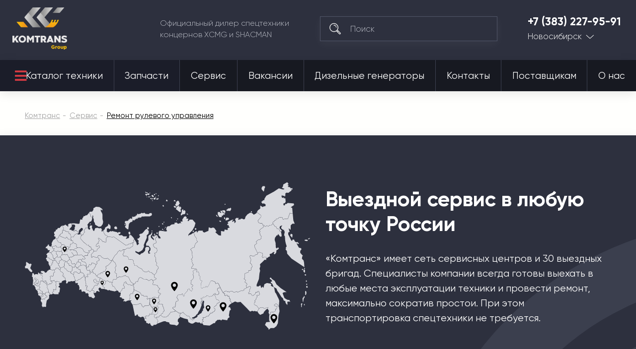

--- FILE ---
content_type: text/html; charset=utf-8
request_url: https://komtrans54.ru/service/remont-rulevogo-upravleniya.html
body_size: 25588
content:

<!DOCTYPE html>
<html 
 lang="ru" dir="ltr">
<head>
<meta name="viewport" content="initial-scale=1.0, width=device-width">

<title>Ремонт рулевого управления | Комтранс Новосибирск</title>






<script async type="text/javascript">

if(location.hostname == "komtrans24.ru"){
    (function ct_load_script() {
    var ct = document.createElement('script'); ct.type = 'text/javascript'; ct.async=true;
    ct.src = document.location.protocol+'//cc.calltracking.ru/phone.e941c.11061.async.js?nc='+Math.floor(new Date().getTime()/300000);
    var s = document.getElementsByTagName('script')[0]; s.parentNode.insertBefore(ct, s);
    })();
}

if(location.hostname == "komtrans54.ru"){
    (function ct_load_script() {
    var ct = document.createElement('script'); ct.type = 'text/javascript'; ct.async=true;
    ct.src = document.location.protocol+'//cc.calltracking.ru/phone.9a7f6.11060.async.js?nc='+Math.floor(new Date    ().getTime()/300000);
    var s = document.getElementsByTagName('script')[0]; s.parentNode.insertBefore(ct, s);
})();

}
if(location.hostname == "komtrans54.ru"){
    (function (w, d, s, l, i) {
        w[l] = w[l] || []; w[l].push({
            'gtm.start':
                new Date().getTime(), event: 'gtm.js'
        }); var f = d.getElementsByTagName(s)[0],
            j = d.createElement(s), dl = l != 'dataLayer' ? '&l=' + l : ''; j.async = true; j.src =
                'https://www.googletagmanager.com/gtm.js?id=' + i + dl; f.parentNode.insertBefore(j, f);
    })(window, document, 'script', 'dataLayer', 'GTM-PZ52QGG');
}

if(location.hostname == "komtrans77.ru"){
    (function ct_load_script() {
    var ct = document.createElement('script'); ct.type = 'text/javascript'; ct.async=true;
    ct.src = document.location.protocol+'//cc.calltracking.ru/phone.f12de.11235.async.js?nc='+Math.floor(new Date().getTime()/300000);
    var s = document.getElementsByTagName('script')[0]; s.parentNode.insertBefore(ct, s);
    })();
}

</script>

<script data-no-defer>
    if (!window.jQuery) {
        document.write('<script type="text/javascript" src="https://komtrans54.ru/design/themes/komtrans_it/css/lib/libs/jquery.min.js?ver=4.5.2.SP2" ><\/script>');
    }
</script>


<meta name="robots" content="index, follow">
        
<!-- description + keywords -->
            <meta name="keywords" content="Ремонт рулевого управления, сервисное обслуживание, спецтехника"/>
                <meta name="description" content="Сертифицированный сервис китайской спецтехники «Комтранс» осуществляет ремонт рулевого управления. Выездное обслуживание любой сложности." />
    <!-- -->

<!-- og image -->
    <meta property="og:image" content="https://komtrans54.ru/images/og_komtrans.jpg"/>
<!-- -->

<!-- og-description-meta -->
            <meta property="og:description" content="Сертифицированный сервис китайской спецтехники «Комтранс» осуществляет ремонт рулевого управления. Выездное обслуживание любой сложности."/>
    <!-- -->
<meta property="og:title" content="Ремонт рулевого управления | Комтранс Новосибирск"/>
<meta property="og:type" content="website"/>
<meta property="og:url" content= "https://komtrans54.ru/service/remont-rulevogo-upravleniya.html" />
<meta property="og:locale" content="ru_RU" />
<meta property="og:site_name" content="Комтранс Новосибирск" />





    <link href="https://komtrans54.ru/images/logos/13/favicon.ico" rel="shortcut icon" type="image/png" />


<link type="text/css" rel="stylesheet" href="https://komtrans54.ru/var/cache/misc/assets/design/themes/komtrans_it/css/standalone.5f9de5fedea425c95565eb414399e3c31751601468.css" />
<!-- Google Tag Manager -->
<script data-no-defer>(function(w,d,s,l,i){w[l]=w[l]||[];w[l].push({'gtm.start':
new Date().getTime(),event:'gtm.js'});var f=d.getElementsByTagName(s)[0],
j=d.createElement(s),dl=l!='dataLayer'?'&l='+l:'';j.async=true;j.src=
'https://www.googletagmanager.com/gtm.js?id='+i+dl;f.parentNode.insertBefore(j,f);
})(window,document,'script','dataLayer','GTM-PZ52QGG');</script>
<!-- End Google Tag Manager -->
<script type="text/javascript" data-no-defer>
(function(i,s,o,g,r,a,m){
    i['GoogleAnalyticsObject']=r;
    i[r]=i[r]||function(){(i[r].q=i[r].q||[]).push(arguments)},i[r].l=1*new Date();
    a=s.createElement(o), m=s.getElementsByTagName(o)[0];
    a.async=1;
    a.src=g;
    m.parentNode.insertBefore(a,m)
})(window,document,'script','//www.google-analytics.com/analytics.js','ga');
ga('create', 'UA-24492573-24', 'auto');
ga('send', 'pageview', '/service/remont-rulevogo-upravleniya.html');
</script>


<link rel="stylesheet" href="https://use.fontawesome.com/releases/v5.2.0/css/all.css" integrity="sha384-hWVjflwFxL6sNzntih27bfxkr27PmbbK/iSvJ+a4+0owXq79v+lsFkW54bOGbiDQ" crossorigin="anonymous">

<!--new template styles-->
    <link rel="stylesheet" href="/design/themes/komtrans_it/styles/fonts/Gilroy/stylesheet.css">
    <link rel="stylesheet" href="/design/themes/komtrans_it/css/lib/libs/bootstrap-grid/bootstrap-grid.min.css">
    <link rel="stylesheet" href="/design/themes/komtrans_it/css/lib/libs/swiper/swiper.min.css">
    <link rel="stylesheet" href="/design/themes/komtrans_it/css/lib/libs/select2/select2.min.css">
    <link rel="stylesheet" href="/design/themes/komtrans_it/css/lib/libs/rangeSlider/ion.rangeSlider.min.css">
    <link rel="stylesheet" href="/design/themes/komtrans_it/styles/css/styles.css">
    <link rel="stylesheet" href="/design/themes/komtrans_it/styles/css/p-styles.css">
    <link rel="stylesheet" href="/design/themes/komtrans_it/styles/css/m-styles.css">
<!--/new template styles
Array
(
    [dispatch] => pages.view
    [page_id] => 512
)
1
-->
</head>

<body>
<div class="wrapper">
    <!-- Google Tag Manager (noscript) -->
<noscript><iframe src="https://www.googletagmanager.com/ns.html?id=GTM-PZ52QGG"
height="0" width="0" style="display:none;visibility:hidden"></iframe></noscript>
<!-- End Google Tag Manager (noscript) -->
                        
        <div class="ty-tygh  " id="tygh_container">

        <div id="ajax_overlay" class="ty-ajax-overlay"></div>
<div id="ajax_loading_box" class="ty-ajax-loading-box"></div>

        <div class="cm-notification-container notification-container">
</div>

        <div class="ty-helper-container" id="tygh_main_container">
            
                 
                
<div class="tygh-header clearfix">
	<!-- START HEADER -->
	<header class="header-wrap header-wrap-absolute">
		
		<div class="container">
                    


    <div class="row-fluid ">                <div class="span12 header-main" >
                <div class="row-fluid ">                <div class="span12 header-main__cover" >
                <a href="/" class="logo">
<img src="https://komtrans54.ru/images/companies/20/logo-grey.png" alt="Комтранс - официальный дилер спецтехники концернов XCMG, FRONTAL, SHACMAN" width="150" height="115" style="width: 110px; height: 85px;">
</a><div class="header-main__desc">
						Официальный дилер спецтехники <br>концернов XCMG и SHACMAN
					</div><!--  --> <div class="search">
	<form action="/">
		<input type="hidden" name="subcats" value="Y">
		<input type="hidden" name="pcode_from_q" value="Y">
		<input type="hidden" name="pshort" value="Y">
		<input type="hidden" name="pfull" value="Y">
		<input type="hidden" name="pname" value="Y">
		<input type="hidden" name="pkeywords" value="Y">
		<input type="hidden" name="search_performed" value="Y">
		<input type="hidden" name="dispatch" value="products.search">
		<button type="submit"></button>
		<input type="search" name="q" placeholder="Поиск">
	<input type="hidden" name="security_hash" class="cm-no-hide-input" value="a02cf05007accc76944b74766d5219c2" /></form>
</div><div class="tel-city">
	<a href="tel:+7 (383) 227-95-91">+7 (383) 227-95-91</a>



	<div class="tel-city__dropdown">
		<a href="">Новосибирск</a>
		<ul>

<li><a href="https://komtrans64.ru/">Саратов</a></li>
<li><a href="https://komtrans161.ru/">Ростов-на-Дону</a></li>
<li><a href="https://komtrans136.ru/">Воронеж</a></li>
<li><a href="https://komtrans138.ru/">Братск</a></li>
<li><a href="https://komtrans77.ru/">Москва</a></li>
<li><a href="https://komtrans86.ru/">Сургут</a></li>
<li><a href="https://komtrans74.ru/">Челябинск</a></li>
<li><a href="https://komtrans02.ru/">Уфа</a></li>
<li><a href="https://komtrans72.ru/">Тюмень</a></li>
<li><a href="https://komtrans059.ru/">Пермь</a></li>
<li><a href="https://komtrans66.ru/">Екатеринбург</a></li>
<li><a href="https://komtrans55.ru/">Омск</a></li>
<li><a href="https://komtrans19.ru/">Абакан</a></li>
<li><a href="https://komtrans142.ru/">Новокузнецк</a></li>
<li><a href="https://komtrans42.ru/">Кемерово</a></li>
<li><a href="https://komtrans24.ru/">Красноярск</a></li>
<li><a href="https://komtrans28.ru/">Благовещенск</a></li>
<li><a href="https://komtrans75.ru/">Чита</a></li>
<li><a href="https://komtrans175.ru/">Забайкальск</a></li>
<li><a href="https://komtrans03.ru/">Улан-Удэ</a></li>
<li><a href="https://komtrans38.ru/">Иркутск</a></li>
<li><a href="https://komtrans14.ru/">Якутск</a></li>
<li><a href="https://komtrans127.ru/">Хабаровск</a></li>
<li><a href="https://komtrans25.ru/">Владивосток</a></li>

		</ul>
	</div>
</div><a href="#" class="mob-menu-btn js-mob-menu-btn">
						<div class="hamburger">
							<div></div>
							<div></div>
							<div></div>
						</div>
					</a>
        </div>
    </div>
        </div>
    </div>                


                


                


    <div class="row-fluid ">                <div class="span12 header-nav" >
                <div class="row-fluid ">                <div class="span12 header-nav__cover" >
                <nav>
    <ul class="ty-menu__items cm-responsive-menu its_menu_new">
        
            <li class="ty-menu__item ty-menu__menu-btn visible-phone">
                <a>
                    <i class="ty-icon-short-list"></i>
                    <span>Меню</span>
                </a>
            </li>

                                            
                        <li class="ty-menu__item cm-menu-item-responsive catalog-btn">
                                            <a class="ty-menu__item-toggle visible-phone cm-responsive-menu-toggle">
                            <i class="ty-menu__icon-open ty-icon-down-open"></i>
                            <i class="ty-menu__icon-hide ty-icon-up-open"></i>
                        </a>
                                        <a  href="/tehnika/">
                        Каталог техники
                    </a>
                
                                            <div class="ty-menu__submenu" id="topmenu_6856_dcbafa2066befd140aa66aa33ec5283d">
                            
                                <ul class="ty-menu__submenu-items cm-responsive-menu-submenu">
                                                                            <li class="ty-top-mine__submenu-col">
                                                                                        <div class="ty-menu__submenu-item-header">
                                                <a href="https://komtrans54.ru/tehnika/avtobetonosmesiteli/" class="ty-menu__submenu-link">Автобетоносмесители</a>
                                            </div>
                                                                                        <div class="ty-menu__submenu">
                                                <ul class="ty-menu__submenu-list cm-responsive-menu-submenu">
                                                                                                    </ul>
                                            </div>
                                        </li>
                                                                            <li class="ty-top-mine__submenu-col">
                                                                                        <div class="ty-menu__submenu-item-header">
                                                <a href="https://komtrans54.ru/tehnika/gruzovye-avtomobili/" class="ty-menu__submenu-link">Грузовые автомобили</a>
                                            </div>
                                                                                            <a class="ty-menu__item-toggle visible-phone cm-responsive-menu-toggle">
                                                    <i class="ty-menu__icon-open ty-icon-down-open"></i>
                                                    <i class="ty-menu__icon-hide ty-icon-up-open"></i>
                                                </a>
                                                                                        <div class="ty-menu__submenu">
                                                <ul class="ty-menu__submenu-list cm-responsive-menu-submenu">
                                                                                                            
                                                                                                                                                                                <li class="ty-menu__submenu-item">
                                                                <a href="https://komtrans54.ru/tehnika/gruzovye-avtomobili/gruzovoy-avtomobil-trehosnyy/"                                                                        class="ty-menu__submenu-link">Грузовой автомобиль трехосный</a>
                                                            </li>
                                                                                                                                                                                <li class="ty-menu__submenu-item">
                                                                <a href="https://komtrans54.ru/tehnika/gruzovye-avtomobili/gruzovoy-avtomobil-20-kubov/"                                                                        class="ty-menu__submenu-link">Грузовой автомобиль 20 кубов</a>
                                                            </li>
                                                                                                                                                                                <li class="ty-menu__submenu-item">
                                                                <a href="https://komtrans54.ru/tehnika/gruzovye-avtomobili/gruzovoy-avtomobil-25-kubov/"                                                                        class="ty-menu__submenu-link">Грузовой автомобиль 25 кубов</a>
                                                            </li>
                                                                                                                                                                                <li class="ty-menu__submenu-item">
                                                                <a href="https://komtrans54.ru/tehnika/gruzovye-avtomobili/gruzovoy-avtomobil-30-kubov/"                                                                        class="ty-menu__submenu-link">Грузовой автомобиль 30 кубов</a>
                                                            </li>
                                                                                                                                                                                <li class="ty-menu__submenu-item">
                                                                <a href="https://komtrans54.ru/tehnika/gruzovye-avtomobili/gruzovoy-avtomobil-10-tonn/"                                                                        class="ty-menu__submenu-link">Грузовой автомобиль 10 тонн</a>
                                                            </li>
                                                                                                                                                                                <li class="ty-menu__submenu-item">
                                                                <a href="https://komtrans54.ru/tehnika/gruzovye-avtomobili/gruzovoy-avtomobil-15-tonn/"                                                                        class="ty-menu__submenu-link">Грузовой автомобиль 15 тонн</a>
                                                            </li>
                                                                                                                                                                                <li class="ty-menu__submenu-item">
                                                                <a href="https://komtrans54.ru/tehnika/gruzovye-avtomobili/gruzovoy-avtomobil-20-tonn/"                                                                        class="ty-menu__submenu-link">Грузовой автомобиль 20 тонн</a>
                                                            </li>
                                                                                                                                                                                <li class="ty-menu__submenu-item">
                                                                <a href="https://komtrans54.ru/tehnika/gruzovye-avtomobili/gruzovoy-avtomobil-25-tonn/"                                                                        class="ty-menu__submenu-link">Грузовой автомобиль 25 тонн</a>
                                                            </li>
                                                                                                                                                                                <li class="ty-menu__submenu-item">
                                                                <a href="https://komtrans54.ru/tehnika/gruzovye-avtomobili/gruzovoy-avtomobil-35-tonn/"                                                                        class="ty-menu__submenu-link">Грузовой автомобиль 35 тонн</a>
                                                            </li>
                                                                                                                                                                                <li class="ty-menu__submenu-item">
                                                                <a href="https://komtrans54.ru/tehnika/gruzovye-avtomobili/gruzovoy-avtomobil-40-tonn/"                                                                        class="ty-menu__submenu-link">Грузовой автомобиль 40 тонн</a>
                                                            </li>
                                                                                                                                                                        

                                                                                                    </ul>
                                            </div>
                                        </li>
                                                                            <li class="ty-top-mine__submenu-col">
                                                                                        <div class="ty-menu__submenu-item-header">
                                                <a href="https://komtrans54.ru/tehnika/samosvaly/" class="ty-menu__submenu-link">Самосвалы</a>
                                            </div>
                                                                                            <a class="ty-menu__item-toggle visible-phone cm-responsive-menu-toggle">
                                                    <i class="ty-menu__icon-open ty-icon-down-open"></i>
                                                    <i class="ty-menu__icon-hide ty-icon-up-open"></i>
                                                </a>
                                                                                        <div class="ty-menu__submenu">
                                                <ul class="ty-menu__submenu-list cm-responsive-menu-submenu">
                                                                                                            
                                                                                                                                                                                <li class="ty-menu__submenu-item">
                                                                <a href="https://komtrans54.ru/tehnika/samosvaly/samosvaly-6x4/"                                                                        class="ty-menu__submenu-link">Самосвалы 6x4</a>
                                                            </li>
                                                                                                                                                                                <li class="ty-menu__submenu-item">
                                                                <a href="https://komtrans54.ru/tehnika/samosvaly/samosvaly-6x6/"                                                                        class="ty-menu__submenu-link">Самосвалы 6x6</a>
                                                            </li>
                                                                                                                                                                                <li class="ty-menu__submenu-item">
                                                                <a href="https://komtrans54.ru/tehnika/samosvaly/samosvaly-8x4/"                                                                        class="ty-menu__submenu-link">Самосвалы 8x4</a>
                                                            </li>
                                                                                                                                                                                <li class="ty-menu__submenu-item">
                                                                <a href="https://komtrans54.ru/tehnika/samosvaly/samosvaly-20-kubov/"                                                                        class="ty-menu__submenu-link">Самосвалы 20 кубов</a>
                                                            </li>
                                                                                                                                                                                <li class="ty-menu__submenu-item">
                                                                <a href="https://komtrans54.ru/tehnika/samosvaly/samosvaly-25-kubov/"                                                                        class="ty-menu__submenu-link">Самосвалы 25 кубов</a>
                                                            </li>
                                                                                                                                                                                <li class="ty-menu__submenu-item">
                                                                <a href="https://komtrans54.ru/tehnika/samosvaly/samosvaly-30-kubov/"                                                                        class="ty-menu__submenu-link">Самосвалы 30 кубов</a>
                                                            </li>
                                                                                                                                                                                <li class="ty-menu__submenu-item">
                                                                <a href="https://komtrans54.ru/tehnika/samosvaly/samosvaly-gruzopodemnost-25-tonn/"                                                                        class="ty-menu__submenu-link">Самосвалы грузоподъемность 25 тонн</a>
                                                            </li>
                                                                                                                                                                                <li class="ty-menu__submenu-item">
                                                                <a href="https://komtrans54.ru/tehnika/samosvaly/samosvaly-gruzopodemnost-35-tonn/"                                                                        class="ty-menu__submenu-link">Самосвалы грузоподъемность 35 тонн</a>
                                                            </li>
                                                                                                                                                                                <li class="ty-menu__submenu-item">
                                                                <a href="https://komtrans54.ru/tehnika/samosvaly/samosval-dvuhosnyy/"                                                                        class="ty-menu__submenu-link">Самосвал двухосный </a>
                                                            </li>
                                                                                                                                                                                <li class="ty-menu__submenu-item">
                                                                <a href="https://komtrans54.ru/tehnika/samosvaly/samosval-trehosnyy/"                                                                        class="ty-menu__submenu-link">Самосвал трехосный</a>
                                                            </li>
                                                                                                                                                                                <li class="ty-menu__submenu-item">
                                                                <a href="https://komtrans54.ru/tehnika/samosvaly/samosval-chetyrehosnyy/"                                                                        class="ty-menu__submenu-link">Самосвал четырехосный</a>
                                                            </li>
                                                                                                                                                                        

                                                                                                    </ul>
                                            </div>
                                        </li>
                                                                            <li class="ty-top-mine__submenu-col">
                                                                                        <div class="ty-menu__submenu-item-header">
                                                <a href="https://komtrans54.ru/tehnika/sedelnye-tyagachi/" class="ty-menu__submenu-link">Седельные тягачи</a>
                                            </div>
                                                                                            <a class="ty-menu__item-toggle visible-phone cm-responsive-menu-toggle">
                                                    <i class="ty-menu__icon-open ty-icon-down-open"></i>
                                                    <i class="ty-menu__icon-hide ty-icon-up-open"></i>
                                                </a>
                                                                                        <div class="ty-menu__submenu">
                                                <ul class="ty-menu__submenu-list cm-responsive-menu-submenu">
                                                                                                            
                                                                                                                                                                                <li class="ty-menu__submenu-item">
                                                                <a href="https://komtrans54.ru/tehnika/sedelnye-tyagachi/sedelnye-tyagachi-6x4/"                                                                        class="ty-menu__submenu-link">Седельные тягачи 6х4</a>
                                                            </li>
                                                                                                                                                                                <li class="ty-menu__submenu-item">
                                                                <a href="https://komtrans54.ru/tehnika/sedelnye-tyagachi/sedelnye-tyagachi-4x2/"                                                                        class="ty-menu__submenu-link">Седельные тягачи 4x2</a>
                                                            </li>
                                                                                                                                                                                <li class="ty-menu__submenu-item">
                                                                <a href="https://komtrans54.ru/tehnika/sedelnye-tyagachi/sedelnyy-tyagach-gruzopodemnost-10-tonn/"                                                                        class="ty-menu__submenu-link">Седельный тягач грузоподъемность 10 тонн</a>
                                                            </li>
                                                                                                                                                                                <li class="ty-menu__submenu-item">
                                                                <a href="https://komtrans54.ru/tehnika/sedelnye-tyagachi/sedelnyy-tyagach-gruzopodemnost-15-tonn/"                                                                        class="ty-menu__submenu-link">Седельный тягач грузоподъемность 15 тонн</a>
                                                            </li>
                                                                                                                                                                                <li class="ty-menu__submenu-item">
                                                                <a href="https://komtrans54.ru/tehnika/sedelnye-tyagachi/sedelnyy-tyagach-gruzopodemnost-20-tonn/"                                                                        class="ty-menu__submenu-link">Седельный тягач грузоподъемность 20 тонн</a>
                                                            </li>
                                                                                                                                                                                <li class="ty-menu__submenu-item">
                                                                <a href="https://komtrans54.ru/tehnika/sedelnye-tyagachi/sedelnyy-tyagach-gruzopodemnost-40-tonn/"                                                                        class="ty-menu__submenu-link">Седельный тягач грузоподъемность 40 тонн</a>
                                                            </li>
                                                                                                                                                                        

                                                                                                    </ul>
                                            </div>
                                        </li>
                                                                            <li class="ty-top-mine__submenu-col">
                                                                                        <div class="ty-menu__submenu-item-header">
                                                <a href="https://komtrans54.ru/tehnika/frontalnye-pogruzchiki/" class="ty-menu__submenu-link">Фронтальные погрузчики</a>
                                            </div>
                                                                                            <a class="ty-menu__item-toggle visible-phone cm-responsive-menu-toggle">
                                                    <i class="ty-menu__icon-open ty-icon-down-open"></i>
                                                    <i class="ty-menu__icon-hide ty-icon-up-open"></i>
                                                </a>
                                                                                        <div class="ty-menu__submenu">
                                                <ul class="ty-menu__submenu-list cm-responsive-menu-submenu">
                                                                                                            
                                                                                                                                                                                <li class="ty-menu__submenu-item">
                                                                <a href="https://komtrans54.ru/tehnika/frontalnye-pogruzchiki/frontalnye-pogruzchiki-3-tonny/"                                                                        class="ty-menu__submenu-link">Фронтальные погрузчики 3 тонны</a>
                                                            </li>
                                                                                                                                                                                <li class="ty-menu__submenu-item">
                                                                <a href="https://komtrans54.ru/tehnika/frontalnye-pogruzchiki/frontalnye-pogruzchiki-5-tonn/"                                                                        class="ty-menu__submenu-link">Фронтальные погрузчики 5 тонн</a>
                                                            </li>
                                                                                                                                                                                <li class="ty-menu__submenu-item">
                                                                <a href="https://komtrans54.ru/tehnika/frontalnye-pogruzchiki/frontalnye-pogruzchiki-6-tonn/"                                                                        class="ty-menu__submenu-link">Фронтальные погрузчики 6 тонн</a>
                                                            </li>
                                                                                                                                                                                <li class="ty-menu__submenu-item">
                                                                <a href="https://komtrans54.ru/tehnika/frontalnye-pogruzchiki/frontalnye-pogruzchiki-8-tonn/"                                                                        class="ty-menu__submenu-link">Фронтальные погрузчики 8 тонн</a>
                                                            </li>
                                                                                                                                                                                <li class="ty-menu__submenu-item">
                                                                <a href="https://komtrans54.ru/tehnika/frontalnye-pogruzchiki/frontalnye-pogruzchiki-2-tonny/"                                                                        class="ty-menu__submenu-link">Фронтальные погрузчики 2 тонны</a>
                                                            </li>
                                                                                                                                                                                <li class="ty-menu__submenu-item">
                                                                <a href="https://komtrans54.ru/tehnika/frontalnye-pogruzchiki/6-kubov/"                                                                        class="ty-menu__submenu-link">Фронтальные погрузчики 6 кубов</a>
                                                            </li>
                                                                                                                                                                                <li class="ty-menu__submenu-item">
                                                                <a href="https://komtrans54.ru/tehnika/frontalnye-pogruzchiki/frontalnye-pogruzchiki-1-kub/"                                                                        class="ty-menu__submenu-link">Фронтальные погрузчики 1 куб</a>
                                                            </li>
                                                                                                                                                                                <li class="ty-menu__submenu-item">
                                                                <a href="https://komtrans54.ru/tehnika/frontalnye-pogruzchiki/frontalnye-pogruzchiki-2-kuba/"                                                                        class="ty-menu__submenu-link">Фронтальные погрузчики 2 куба</a>
                                                            </li>
                                                                                                                                                                                <li class="ty-menu__submenu-item">
                                                                <a href="https://komtrans54.ru/tehnika/frontalnye-pogruzchiki/frontalnye-pogruzchiki-3-kuba/"                                                                        class="ty-menu__submenu-link">Фронтальные погрузчики 3 куба</a>
                                                            </li>
                                                                                                                                                                                <li class="ty-menu__submenu-item">
                                                                <a href="https://komtrans54.ru/tehnika/frontalnye-pogruzchiki/frontalnye-pogruzchiki-4-kuba/"                                                                        class="ty-menu__submenu-link">Фронтальные погрузчики 4 куба</a>
                                                            </li>
                                                                                                                                                                        

                                                                                                    </ul>
                                            </div>
                                        </li>
                                                                            <li class="ty-top-mine__submenu-col">
                                                                                        <div class="ty-menu__submenu-item-header">
                                                <a href="https://komtrans54.ru/tehnika/mini-pogruzchiki/" class="ty-menu__submenu-link">Мини-погрузчики</a>
                                            </div>
                                                                                        <div class="ty-menu__submenu">
                                                <ul class="ty-menu__submenu-list cm-responsive-menu-submenu">
                                                                                                    </ul>
                                            </div>
                                        </li>
                                                                            <li class="ty-top-mine__submenu-col">
                                                                                        <div class="ty-menu__submenu-item-header">
                                                <a href="https://komtrans54.ru/tehnika/avtogreydery/" class="ty-menu__submenu-link">Автогрейдеры</a>
                                            </div>
                                                                                            <a class="ty-menu__item-toggle visible-phone cm-responsive-menu-toggle">
                                                    <i class="ty-menu__icon-open ty-icon-down-open"></i>
                                                    <i class="ty-menu__icon-hide ty-icon-up-open"></i>
                                                </a>
                                                                                        <div class="ty-menu__submenu">
                                                <ul class="ty-menu__submenu-list cm-responsive-menu-submenu">
                                                                                                            
                                                                                                                                                                                <li class="ty-menu__submenu-item">
                                                                <a href="https://komtrans54.ru/tehnika/avtogreydery/tyazhelye-avtogreydery/"                                                                        class="ty-menu__submenu-link">Тяжелые автогрейдеры</a>
                                                            </li>
                                                                                                                                                                        

                                                                                                    </ul>
                                            </div>
                                        </li>
                                                                            <li class="ty-top-mine__submenu-col">
                                                                                        <div class="ty-menu__submenu-item-header">
                                                <a href="https://komtrans54.ru/tehnika/avtokrany/" class="ty-menu__submenu-link">Автокраны</a>
                                            </div>
                                                                                            <a class="ty-menu__item-toggle visible-phone cm-responsive-menu-toggle">
                                                    <i class="ty-menu__icon-open ty-icon-down-open"></i>
                                                    <i class="ty-menu__icon-hide ty-icon-up-open"></i>
                                                </a>
                                                                                        <div class="ty-menu__submenu">
                                                <ul class="ty-menu__submenu-list cm-responsive-menu-submenu">
                                                                                                            
                                                                                                                                                                                <li class="ty-menu__submenu-item">
                                                                <a href="https://komtrans54.ru/tehnika/avtokrany/avtokrany-25-tonn/"                                                                        class="ty-menu__submenu-link">Автокраны 25 тонн</a>
                                                            </li>
                                                                                                                                                                                <li class="ty-menu__submenu-item">
                                                                <a href="https://komtrans54.ru/tehnika/avtokrany/korotkobaznye-krany/"                                                                        class="ty-menu__submenu-link">Короткобазные краны</a>
                                                            </li>
                                                                                                                                                                                <li class="ty-menu__submenu-item">
                                                                <a href="https://komtrans54.ru/tehnika/avtokrany/avtokrany-35-tonn/"                                                                        class="ty-menu__submenu-link">Автокраны 35 тонн</a>
                                                            </li>
                                                                                                                                                                                <li class="ty-menu__submenu-item">
                                                                <a href="https://komtrans54.ru/tehnika/avtokrany/avtokrany-70-tonn/"                                                                        class="ty-menu__submenu-link">​Автокраны 70 тонн​</a>
                                                            </li>
                                                                                                                                                                                <li class="ty-menu__submenu-item">
                                                                <a href="https://komtrans54.ru/tehnika/avtokrany/avtokrany-30-tonn/"                                                                        class="ty-menu__submenu-link">Автокраны 30 тонн</a>
                                                            </li>
                                                                                                                                                                                <li class="ty-menu__submenu-item">
                                                                <a href="https://komtrans54.ru/tehnika/avtokrany/avtokrany-55-tonn/"                                                                        class="ty-menu__submenu-link">Автокраны 55 тонн</a>
                                                            </li>
                                                                                                                                                                                <li class="ty-menu__submenu-item">
                                                                <a href="https://komtrans54.ru/tehnika/avtokrany/avtokrany-100-tonn/"                                                                        class="ty-menu__submenu-link">Автокраны 100 тонн</a>
                                                            </li>
                                                                                                                                                                                <li class="ty-menu__submenu-item">
                                                                <a href="https://komtrans54.ru/tehnika/avtokrany/avtokrany-50-tonn/"                                                                        class="ty-menu__submenu-link">Автокраны 50 тонн</a>
                                                            </li>
                                                                                                                                                                                <li class="ty-menu__submenu-item">
                                                                <a href="https://komtrans54.ru/tehnika/avtokrany/avtokrany-80-tonn/"                                                                        class="ty-menu__submenu-link">Автокраны 80 тонн</a>
                                                            </li>
                                                                                                                                                                                <li class="ty-menu__submenu-item">
                                                                <a href="https://komtrans54.ru/tehnika/avtokrany/60-tonn/"                                                                        class="ty-menu__submenu-link">Автокраны 60 тонн</a>
                                                            </li>
                                                                                                                                                                                <li class="ty-menu__submenu-item">
                                                                <a href="https://komtrans54.ru/tehnika/avtokrany/90-tonn/"                                                                        class="ty-menu__submenu-link">Автокраны 90 тонн</a>
                                                            </li>
                                                                                                                                                                                <li class="ty-menu__submenu-item">
                                                                <a href="https://komtrans54.ru/tehnika/avtokrany/130-tonn/"                                                                        class="ty-menu__submenu-link">Автокраны 130 тонн</a>
                                                            </li>
                                                                                                                                                                                <li class="ty-menu__submenu-item">
                                                                <a href="https://komtrans54.ru/tehnika/avtokrany/220-tonn/"                                                                        class="ty-menu__submenu-link">Автокраны 220 тонн</a>
                                                            </li>
                                                                                                                                                                        

                                                                                                    </ul>
                                            </div>
                                        </li>
                                                                            <li class="ty-top-mine__submenu-col">
                                                                                        <div class="ty-menu__submenu-item-header">
                                                <a href="https://komtrans54.ru/tehnika/katki/" class="ty-menu__submenu-link">Катки</a>
                                            </div>
                                                                                            <a class="ty-menu__item-toggle visible-phone cm-responsive-menu-toggle">
                                                    <i class="ty-menu__icon-open ty-icon-down-open"></i>
                                                    <i class="ty-menu__icon-hide ty-icon-up-open"></i>
                                                </a>
                                                                                        <div class="ty-menu__submenu">
                                                <ul class="ty-menu__submenu-list cm-responsive-menu-submenu">
                                                                                                            
                                                                                                                                                                                <li class="ty-menu__submenu-item">
                                                                <a href="https://komtrans54.ru/tehnika/katki/mini-katki/"                                                                        class="ty-menu__submenu-link">Мини-катки</a>
                                                            </li>
                                                                                                                                                                                <li class="ty-menu__submenu-item">
                                                                <a href="https://komtrans54.ru/tehnika/katki/gruntovye-katki/"                                                                        class="ty-menu__submenu-link">Грунтовые катки</a>
                                                            </li>
                                                                                                                                                                                <li class="ty-menu__submenu-item">
                                                                <a href="https://komtrans54.ru/tehnika/katki/katki-4-tonny/"                                                                        class="ty-menu__submenu-link">Катки 4 тонны</a>
                                                            </li>
                                                                                                                                                                                <li class="ty-menu__submenu-item">
                                                                <a href="https://komtrans54.ru/tehnika/katki/katki-3-tonny/"                                                                        class="ty-menu__submenu-link">Катки 3 тонны</a>
                                                            </li>
                                                                                                                                                                                <li class="ty-menu__submenu-item">
                                                                <a href="https://komtrans54.ru/tehnika/katki/katki-12-tonn/"                                                                        class="ty-menu__submenu-link">Катки 12 тонн</a>
                                                            </li>
                                                                                                                                                                                <li class="ty-menu__submenu-item">
                                                                <a href="https://komtrans54.ru/tehnika/katki/katki-13-tonn/"                                                                        class="ty-menu__submenu-link">Катки 13 тонн</a>
                                                            </li>
                                                                                                                                                                                <li class="ty-menu__submenu-item">
                                                                <a href="https://komtrans54.ru/tehnika/katki/katki-10-tonn/"                                                                        class="ty-menu__submenu-link">Катки 10 тонн</a>
                                                            </li>
                                                                                                                                                                                <li class="ty-menu__submenu-item">
                                                                <a href="https://komtrans54.ru/tehnika/katki/katki-1-tonna/"                                                                        class="ty-menu__submenu-link">Катки 1 тонна</a>
                                                            </li>
                                                                                                                                                                                <li class="ty-menu__submenu-item">
                                                                <a href="https://komtrans54.ru/tehnika/katki/katki-20-tonn/"                                                                        class="ty-menu__submenu-link">Катки 20 тонн</a>
                                                            </li>
                                                                                                                                                                                <li class="ty-menu__submenu-item">
                                                                <a href="https://komtrans54.ru/tehnika/katki/katki-8-tonn/"                                                                        class="ty-menu__submenu-link">Катки 8 тонн</a>
                                                            </li>
                                                                                                                                                                                <li class="ty-menu__submenu-item">
                                                                <a href="https://komtrans54.ru/tehnika/katki/katki-trotuarnye-dvuhvalcovye/"                                                                        class="ty-menu__submenu-link">Катки тротуарные двухвальцовые</a>
                                                            </li>
                                                                                                                                                                                <li class="ty-menu__submenu-item">
                                                                <a href="https://komtrans54.ru/tehnika/katki/katki-staticheskie/"                                                                        class="ty-menu__submenu-link">Катки статические</a>
                                                            </li>
                                                                                                                                                                                <li class="ty-menu__submenu-item">
                                                                <a href="https://komtrans54.ru/tehnika/katki/kompaktory-dlya-musora-tbo/"                                                                        class="ty-menu__submenu-link">Компакторы для мусора (ТБО)</a>
                                                            </li>
                                                                                                                                                                                <li class="ty-menu__submenu-item">
                                                                <a href="https://komtrans54.ru/tehnika/katki/katki-pnevmokolesnye/"                                                                        class="ty-menu__submenu-link">Катки пневмоколесные</a>
                                                            </li>
                                                                                                                                                                                <li class="ty-menu__submenu-item">
                                                                <a href="https://komtrans54.ru/tehnika/katki/katki-odnovalcovye-gruntovye-mehanicheskiy-privod/"                                                                        class="ty-menu__submenu-link">Катки одновальцовые грунтовые механический привод</a>
                                                            </li>
                                                                                                                                                                                <li class="ty-menu__submenu-item">
                                                                <a href="https://komtrans54.ru/tehnika/katki/katki-odnovalcovye-gruntovye-s-gidravlicheskim-polnym-privodom/"                                                                        class="ty-menu__submenu-link">Катки одновальцовые грунтовые с гидравлическим полным приводом</a>
                                                            </li>
                                                                                                                                                                                <li class="ty-menu__submenu-item">
                                                                <a href="https://komtrans54.ru/tehnika/katki/katki-odnovalcovye-gruntovye-s-gidravlicheskim-polnym-privodom-5-seriya/"                                                                        class="ty-menu__submenu-link">Катки одновальцовые грунтовые с гидравлическим полным приводом (5-серия)</a>
                                                            </li>
                                                                                                                                                                                <li class="ty-menu__submenu-item">
                                                                <a href="https://komtrans54.ru/tehnika/katki/katki-odnovalcovye-gruntovye-s-gidravlicheskim-polnym-privodom-sverhtyazhelye/"                                                                        class="ty-menu__submenu-link">Катки одновальцовые грунтовые с гидравлическим полным приводом (сверхтяжелые)</a>
                                                            </li>
                                                                                                                                                                                <li class="ty-menu__submenu-item">
                                                                <a href="https://komtrans54.ru/tehnika/katki/katki-dvuhvalcovye/"                                                                        class="ty-menu__submenu-link">Катки двухвальцовые</a>
                                                            </li>
                                                                                                                                                                                <li class="ty-menu__submenu-item">
                                                                <a href="https://komtrans54.ru/tehnika/katki/katki-dvuhvalcovye-55-gc-seriya/"                                                                        class="ty-menu__submenu-link">Катки двухвальцовые (55 Гц-серия)</a>
                                                            </li>
                                                                                                                                                                                <li class="ty-menu__submenu-item">
                                                                <a href="https://komtrans54.ru/tehnika/katki/katki-soprovozhdaemye-odnovalcovye/"                                                                        class="ty-menu__submenu-link">Катки сопровождаемые одновальцовые</a>
                                                            </li>
                                                                                                                                                                                <li class="ty-menu__submenu-item">
                                                                <a href="https://komtrans54.ru/tehnika/katki/katki-soprovozhdaemye-dvuhvalcovye/"                                                                        class="ty-menu__submenu-link">Катки сопровождаемые двухвальцовые</a>
                                                            </li>
                                                                                                                                                                        

                                                                                                    </ul>
                                            </div>
                                        </li>
                                                                            <li class="ty-top-mine__submenu-col">
                                                                                        <div class="ty-menu__submenu-item-header">
                                                <a href="https://komtrans54.ru/tehnika/teleskopicheskie-pogruzchiki/" class="ty-menu__submenu-link">Телескопические погрузчики</a>
                                            </div>
                                                                                        <div class="ty-menu__submenu">
                                                <ul class="ty-menu__submenu-list cm-responsive-menu-submenu">
                                                                                                    </ul>
                                            </div>
                                        </li>
                                                                            <li class="ty-top-mine__submenu-col">
                                                                                        <div class="ty-menu__submenu-item-header">
                                                <a href="https://komtrans54.ru/tehnika/ekskavatory/" class="ty-menu__submenu-link">Экскаваторы</a>
                                            </div>
                                                                                            <a class="ty-menu__item-toggle visible-phone cm-responsive-menu-toggle">
                                                    <i class="ty-menu__icon-open ty-icon-down-open"></i>
                                                    <i class="ty-menu__icon-hide ty-icon-up-open"></i>
                                                </a>
                                                                                        <div class="ty-menu__submenu">
                                                <ul class="ty-menu__submenu-list cm-responsive-menu-submenu">
                                                                                                            
                                                                                                                                                                                <li class="ty-menu__submenu-item">
                                                                <a href="https://komtrans54.ru/tehnika/ekskavatory/mini-ekskavatory/"                                                                        class="ty-menu__submenu-link">Мини-экскаваторы</a>
                                                            </li>
                                                                                                                                                                                <li class="ty-menu__submenu-item">
                                                                <a href="https://komtrans54.ru/tehnika/ekskavatory/ekskavatory-15-tonn/"                                                                        class="ty-menu__submenu-link">Экскаваторы 15 тонн</a>
                                                            </li>
                                                                                                                                                                                <li class="ty-menu__submenu-item">
                                                                <a href="https://komtrans54.ru/tehnika/ekskavatory/ekskavatory-30-tonn/"                                                                        class="ty-menu__submenu-link">Экскаваторы 30 тонн</a>
                                                            </li>
                                                                                                                                                                                <li class="ty-menu__submenu-item">
                                                                <a href="https://komtrans54.ru/tehnika/ekskavatory/ekskavatory-1-m3/"                                                                        class="ty-menu__submenu-link">Экскаваторы 1 м3</a>
                                                            </li>
                                                                                                                                                                                <li class="ty-menu__submenu-item">
                                                                <a href="https://komtrans54.ru/tehnika/ekskavatory/ekskavatory-2-m3/"                                                                        class="ty-menu__submenu-link">Экскаваторы 2 м3</a>
                                                            </li>
                                                                                                                                                                                <li class="ty-menu__submenu-item">
                                                                <a href="https://komtrans54.ru/tehnika/ekskavatory/peregruzhateli/"                                                                        class="ty-menu__submenu-link">Перегружатели</a>
                                                            </li>
                                                                                                                                                                        

                                                                                                    </ul>
                                            </div>
                                        </li>
                                                                            <li class="ty-top-mine__submenu-col">
                                                                                        <div class="ty-menu__submenu-item-header">
                                                <a href="https://komtrans54.ru/tehnika/asfaltoukladchiki/" class="ty-menu__submenu-link">Асфальтоукладчики</a>
                                            </div>
                                                                                        <div class="ty-menu__submenu">
                                                <ul class="ty-menu__submenu-list cm-responsive-menu-submenu">
                                                                                                    </ul>
                                            </div>
                                        </li>
                                                                            <li class="ty-top-mine__submenu-col">
                                                                                        <div class="ty-menu__submenu-item-header">
                                                <a href="https://komtrans54.ru/tehnika/dorozhnye-frezy/" class="ty-menu__submenu-link">Дорожные фрезы</a>
                                            </div>
                                                                                        <div class="ty-menu__submenu">
                                                <ul class="ty-menu__submenu-list cm-responsive-menu-submenu">
                                                                                                    </ul>
                                            </div>
                                        </li>
                                                                            <li class="ty-top-mine__submenu-col">
                                                                                        <div class="ty-menu__submenu-item-header">
                                                <a href="https://komtrans54.ru/tehnika/ekskavator-pogruzchik/" class="ty-menu__submenu-link">Экскаваторы-погрузчики</a>
                                            </div>
                                                                                        <div class="ty-menu__submenu">
                                                <ul class="ty-menu__submenu-list cm-responsive-menu-submenu">
                                                                                                    </ul>
                                            </div>
                                        </li>
                                                                            <li class="ty-top-mine__submenu-col">
                                                                                        <div class="ty-menu__submenu-item-header">
                                                <a href="https://komtrans54.ru/tehnika/resayklery/" class="ty-menu__submenu-link">Ресайклеры</a>
                                            </div>
                                                                                        <div class="ty-menu__submenu">
                                                <ul class="ty-menu__submenu-list cm-responsive-menu-submenu">
                                                                                                    </ul>
                                            </div>
                                        </li>
                                                                            <li class="ty-top-mine__submenu-col">
                                                                                        <div class="ty-menu__submenu-item-header">
                                                <a href="https://komtrans54.ru/tehnika/buldozery/" class="ty-menu__submenu-link">Бульдозеры</a>
                                            </div>
                                                                                        <div class="ty-menu__submenu">
                                                <ul class="ty-menu__submenu-list cm-responsive-menu-submenu">
                                                                                                    </ul>
                                            </div>
                                        </li>
                                                                            <li class="ty-top-mine__submenu-col">
                                                                                        <div class="ty-menu__submenu-item-header">
                                                <a href="https://komtrans54.ru/tehnika/burovye-ustanovki-ru/" class="ty-menu__submenu-link">Буровые установки</a>
                                            </div>
                                                                                        <div class="ty-menu__submenu">
                                                <ul class="ty-menu__submenu-list cm-responsive-menu-submenu">
                                                                                                    </ul>
                                            </div>
                                        </li>
                                                                            <li class="ty-top-mine__submenu-col">
                                                                                        <div class="ty-menu__submenu-item-header">
                                                <a href="https://komtrans54.ru/tehnika/richstakery/" class="ty-menu__submenu-link">Ричстакеры</a>
                                            </div>
                                                                                        <div class="ty-menu__submenu">
                                                <ul class="ty-menu__submenu-list cm-responsive-menu-submenu">
                                                                                                    </ul>
                                            </div>
                                        </li>
                                                                            <li class="ty-top-mine__submenu-col">
                                                                                        <div class="ty-menu__submenu-item-header">
                                                <a href="https://komtrans54.ru/tehnika/betononasosy/" class="ty-menu__submenu-link">Бетонное оборудование</a>
                                            </div>
                                                                                            <a class="ty-menu__item-toggle visible-phone cm-responsive-menu-toggle">
                                                    <i class="ty-menu__icon-open ty-icon-down-open"></i>
                                                    <i class="ty-menu__icon-hide ty-icon-up-open"></i>
                                                </a>
                                                                                        <div class="ty-menu__submenu">
                                                <ul class="ty-menu__submenu-list cm-responsive-menu-submenu">
                                                                                                            
                                                                                                                                                                                <li class="ty-menu__submenu-item">
                                                                <a href="https://komtrans54.ru/tehnika/betononasosy/betonoraspredelitelnye-strely/"                                                                        class="ty-menu__submenu-link">Бетонораспределительные стрелы</a>
                                                            </li>
                                                                                                                                                                                <li class="ty-menu__submenu-item">
                                                                <a href="https://komtrans54.ru/tehnika/betononasosy/torkret-ustanovki/"                                                                        class="ty-menu__submenu-link">Торкрет установки</a>
                                                            </li>
                                                                                                                                                                                <li class="ty-menu__submenu-item">
                                                                <a href="https://komtrans54.ru/tehnika/betononasosy/betonosmesiteli/"                                                                        class="ty-menu__submenu-link">Бетоносмесители </a>
                                                            </li>
                                                                                                                                                                                <li class="ty-menu__submenu-item">
                                                                <a href="https://komtrans54.ru/tehnika/betononasosy/avtobetononasosy/"                                                                        class="ty-menu__submenu-link">Автобетононасосы</a>
                                                            </li>
                                                                                                                                                                                <li class="ty-menu__submenu-item">
                                                                <a href="https://komtrans54.ru/tehnika/betononasosy/betononasosy/"                                                                        class="ty-menu__submenu-link">Бетононасосы</a>
                                                            </li>
                                                                                                                                                                        

                                                                                                    </ul>
                                            </div>
                                        </li>
                                                                            <li class="ty-top-mine__submenu-col">
                                                                                        <div class="ty-menu__submenu-item-header">
                                                <a href="https://komtrans54.ru/tehnika/vilochnye-pogruzchiki-ru/" class="ty-menu__submenu-link">Вилочные погрузчики</a>
                                            </div>
                                                                                        <div class="ty-menu__submenu">
                                                <ul class="ty-menu__submenu-list cm-responsive-menu-submenu">
                                                                                                    </ul>
                                            </div>
                                        </li>
                                                                            <li class="ty-top-mine__submenu-col">
                                                                                        <div class="ty-menu__submenu-item-header">
                                                <a href="https://komtrans54.ru/tehnika/karernaya-tehnika/" class="ty-menu__submenu-link">Тяжелая техника</a>
                                            </div>
                                                                                            <a class="ty-menu__item-toggle visible-phone cm-responsive-menu-toggle">
                                                    <i class="ty-menu__icon-open ty-icon-down-open"></i>
                                                    <i class="ty-menu__icon-hide ty-icon-up-open"></i>
                                                </a>
                                                                                        <div class="ty-menu__submenu">
                                                <ul class="ty-menu__submenu-list cm-responsive-menu-submenu">
                                                                                                            
                                                                                                                                                                                <li class="ty-menu__submenu-item">
                                                                <a href="https://komtrans54.ru/tehnika/karernaya-tehnika/karernye-ekskavatory/"                                                                        class="ty-menu__submenu-link">Горные экскаваторы</a>
                                                            </li>
                                                                                                                                                                                <li class="ty-menu__submenu-item">
                                                                <a href="https://komtrans54.ru/tehnika/karernaya-tehnika/karernye-samosvaly/"                                                                        class="ty-menu__submenu-link">Тяжелые самосвалы</a>
                                                            </li>
                                                                                                                                                                                <li class="ty-menu__submenu-item">
                                                                <a href="https://komtrans54.ru/tehnika/karernaya-tehnika/karernye-frontalnye-pogruzchiki/"                                                                        class="ty-menu__submenu-link">Горные фронтальные погрузчики</a>
                                                            </li>
                                                                                                                                                                                <li class="ty-menu__submenu-item">
                                                                <a href="https://komtrans54.ru/tehnika/karernaya-tehnika/karernye-greydery/"                                                                        class="ty-menu__submenu-link">Горные грейдеры</a>
                                                            </li>
                                                                                                                                                                        

                                                                                                    </ul>
                                            </div>
                                        </li>
                                                                            <li class="ty-top-mine__submenu-col">
                                                                                        <div class="ty-menu__submenu-item-header">
                                                <a href="https://komtrans54.ru/tehnika/truboukladchik/" class="ty-menu__submenu-link">Трубоукладчики</a>
                                            </div>
                                                                                        <div class="ty-menu__submenu">
                                                <ul class="ty-menu__submenu-list cm-responsive-menu-submenu">
                                                                                                    </ul>
                                            </div>
                                        </li>
                                                                            <li class="ty-top-mine__submenu-col">
                                                                                        <div class="ty-menu__submenu-item-header">
                                                <a href="https://komtrans54.ru/tehnika/teleskopicheskie-gusenichnye-krany/" class="ty-menu__submenu-link">Телескопические гусеничные краны</a>
                                            </div>
                                                                                        <div class="ty-menu__submenu">
                                                <ul class="ty-menu__submenu-list cm-responsive-menu-submenu">
                                                                                                    </ul>
                                            </div>
                                        </li>
                                                                            <li class="ty-top-mine__submenu-col">
                                                                                        <div class="ty-menu__submenu-item-header">
                                                <a href="https://komtrans54.ru/tehnika/kombayny/" class="ty-menu__submenu-link">Проходческие комбайны</a>
                                            </div>
                                                                                        <div class="ty-menu__submenu">
                                                <ul class="ty-menu__submenu-list cm-responsive-menu-submenu">
                                                                                                    </ul>
                                            </div>
                                        </li>
                                                                            <li class="ty-top-mine__submenu-col">
                                                                                        <div class="ty-menu__submenu-item-header">
                                                <a href="https://komtrans54.ru/tehnika/drobilno-sortirovochnoe-oborudovanie/" class="ty-menu__submenu-link">Дробильно-сортировочное оборудование</a>
                                            </div>
                                                                                        <div class="ty-menu__submenu">
                                                <ul class="ty-menu__submenu-list cm-responsive-menu-submenu">
                                                                                                    </ul>
                                            </div>
                                        </li>
                                                                            <li class="ty-top-mine__submenu-col">
                                                                                        <div class="ty-menu__submenu-item-header">
                                                <a href="https://komtrans54.ru/tehnika/bashennye-krany/" class="ty-menu__submenu-link">Башенные краны</a>
                                            </div>
                                                                                        <div class="ty-menu__submenu">
                                                <ul class="ty-menu__submenu-list cm-responsive-menu-submenu">
                                                                                                    </ul>
                                            </div>
                                        </li>
                                                                            <li class="ty-top-mine__submenu-col">
                                                                                        <div class="ty-menu__submenu-item-header">
                                                <a href="https://komtrans54.ru/tehnika/gusenichnye-krany/" class="ty-menu__submenu-link">Гусеничные краны</a>
                                            </div>
                                                                                        <div class="ty-menu__submenu">
                                                <ul class="ty-menu__submenu-list cm-responsive-menu-submenu">
                                                                                                    </ul>
                                            </div>
                                        </li>
                                                                            <li class="ty-top-mine__submenu-col">
                                                                                        <div class="ty-menu__submenu-item-header">
                                                <a href="https://komtrans54.ru/tehnika/dizelnye-generatory/" class="ty-menu__submenu-link">Дизельные генераторы</a>
                                            </div>
                                                                                        <div class="ty-menu__submenu">
                                                <ul class="ty-menu__submenu-list cm-responsive-menu-submenu">
                                                                                                    </ul>
                                            </div>
                                        </li>
                                                                            <li class="ty-top-mine__submenu-col">
                                                                                        <div class="ty-menu__submenu-item-header">
                                                <a href="https://komtrans54.ru/tehnika/dopolnitelnoe-oborudovanie/" class="ty-menu__submenu-link">Дополнительное оборудование</a>
                                            </div>
                                                                                        <div class="ty-menu__submenu">
                                                <ul class="ty-menu__submenu-list cm-responsive-menu-submenu">
                                                                                                    </ul>
                                            </div>
                                        </li>
                                                                            <li class="ty-top-mine__submenu-col">
                                                                                        <div class="ty-menu__submenu-item-header">
                                                <a href="https://komtrans54.ru/tehnika/polupricepy/" class="ty-menu__submenu-link">Полуприцепы</a>
                                            </div>
                                                                                        <div class="ty-menu__submenu">
                                                <ul class="ty-menu__submenu-list cm-responsive-menu-submenu">
                                                                                                    </ul>
                                            </div>
                                        </li>
                                                                            <li class="ty-top-mine__submenu-col">
                                                                                        <div class="ty-menu__submenu-item-header">
                                                <a href="https://komtrans54.ru/tehnika/pricepy/" class="ty-menu__submenu-link">Прицепы</a>
                                            </div>
                                                                                        <div class="ty-menu__submenu">
                                                <ul class="ty-menu__submenu-list cm-responsive-menu-submenu">
                                                                                                    </ul>
                                            </div>
                                        </li>
                                                                            <li class="ty-top-mine__submenu-col">
                                                                                        <div class="ty-menu__submenu-item-header">
                                                <a href="https://komtrans54.ru/tehnika/traktory/" class="ty-menu__submenu-link">Трактора</a>
                                            </div>
                                                                                        <div class="ty-menu__submenu">
                                                <ul class="ty-menu__submenu-list cm-responsive-menu-submenu">
                                                                                                    </ul>
                                            </div>
                                        </li>
                                                                            <li class="ty-top-mine__submenu-col">
                                                                                        <div class="ty-menu__submenu-item-header">
                                                <a href="https://komtrans54.ru/tehnika/asfaltovye-betonnye-zavody/" class="ty-menu__submenu-link">Асфальтобетонные заводы</a>
                                            </div>
                                                                                            <a class="ty-menu__item-toggle visible-phone cm-responsive-menu-toggle">
                                                    <i class="ty-menu__icon-open ty-icon-down-open"></i>
                                                    <i class="ty-menu__icon-hide ty-icon-up-open"></i>
                                                </a>
                                                                                        <div class="ty-menu__submenu">
                                                <ul class="ty-menu__submenu-list cm-responsive-menu-submenu">
                                                                                                            
                                                                                                                                                                                <li class="ty-menu__submenu-item">
                                                                <a href="https://komtrans54.ru/tehnika/asfaltovye-betonnye-zavody/mobilnyy-betonnyy-zavod/"                                                                        class="ty-menu__submenu-link">Мобильный бетонный завод</a>
                                                            </li>
                                                                                                                                                                        

                                                                                                    </ul>
                                            </div>
                                        </li>
                                                                            <li class="ty-top-mine__submenu-col">
                                                                                        <div class="ty-menu__submenu-item-header">
                                                <a href="https://komtrans54.ru/tehnika/gruntovye-zavody/" class="ty-menu__submenu-link">Грунтосмесительные установки</a>
                                            </div>
                                                                                        <div class="ty-menu__submenu">
                                                <ul class="ty-menu__submenu-list cm-responsive-menu-submenu">
                                                                                                    </ul>
                                            </div>
                                        </li>
                                                                            <li class="ty-top-mine__submenu-col">
                                                                                        <div class="ty-menu__submenu-item-header">
                                                <a href="https://komtrans54.ru/tehnika/portovye-tyagachi/" class="ty-menu__submenu-link">Портовые тягачи</a>
                                            </div>
                                                                                        <div class="ty-menu__submenu">
                                                <ul class="ty-menu__submenu-list cm-responsive-menu-submenu">
                                                                                                    </ul>
                                            </div>
                                        </li>
                                                                            <li class="ty-top-mine__submenu-col">
                                                                                        <div class="ty-menu__submenu-item-header">
                                                <a href="https://komtrans54.ru/tehnika/musorovozy/" class="ty-menu__submenu-link">Мусоровозы</a>
                                            </div>
                                                                                        <div class="ty-menu__submenu">
                                                <ul class="ty-menu__submenu-list cm-responsive-menu-submenu">
                                                                                                    </ul>
                                            </div>
                                        </li>
                                                                            <li class="ty-top-mine__submenu-col">
                                                                                        <div class="ty-menu__submenu-item-header">
                                                <a href="https://komtrans54.ru/tehnika/kolenchatye-podemniki/" class="ty-menu__submenu-link">Коленчатые подъемники</a>
                                            </div>
                                                                                            <a class="ty-menu__item-toggle visible-phone cm-responsive-menu-toggle">
                                                    <i class="ty-menu__icon-open ty-icon-down-open"></i>
                                                    <i class="ty-menu__icon-hide ty-icon-up-open"></i>
                                                </a>
                                                                                        <div class="ty-menu__submenu">
                                                <ul class="ty-menu__submenu-list cm-responsive-menu-submenu">
                                                                                                            
                                                                                                                                                                                <li class="ty-menu__submenu-item">
                                                                <a href="https://komtrans54.ru/tehnika/kolenchatye-podemniki/dizelnye-kolenchatye-podemniki/"                                                                        class="ty-menu__submenu-link">Дизельные коленчатые подъемники</a>
                                                            </li>
                                                                                                                                                                                <li class="ty-menu__submenu-item">
                                                                <a href="https://komtrans54.ru/tehnika/kolenchatye-podemniki/elektricheskie-kolenchatye-podemniki/"                                                                        class="ty-menu__submenu-link">Электрические коленчатые подъемники</a>
                                                            </li>
                                                                                                                                                                        

                                                                                                    </ul>
                                            </div>
                                        </li>
                                                                            <li class="ty-top-mine__submenu-col">
                                                                                        <div class="ty-menu__submenu-item-header">
                                                <a href="https://komtrans54.ru/tehnika/nozhnichnye-podemniki/" class="ty-menu__submenu-link">Ножничные подъемники</a>
                                            </div>
                                                                                            <a class="ty-menu__item-toggle visible-phone cm-responsive-menu-toggle">
                                                    <i class="ty-menu__icon-open ty-icon-down-open"></i>
                                                    <i class="ty-menu__icon-hide ty-icon-up-open"></i>
                                                </a>
                                                                                        <div class="ty-menu__submenu">
                                                <ul class="ty-menu__submenu-list cm-responsive-menu-submenu">
                                                                                                            
                                                                                                                                                                                <li class="ty-menu__submenu-item">
                                                                <a href="https://komtrans54.ru/tehnika/nozhnichnye-podemniki/nozhnichnye-dizelnye-podemniki/"                                                                        class="ty-menu__submenu-link">Ножничные дизельные подъемники</a>
                                                            </li>
                                                                                                                                                                                <li class="ty-menu__submenu-item">
                                                                <a href="https://komtrans54.ru/tehnika/nozhnichnye-podemniki/nozhnichnye-elektricheskie-podemniki/"                                                                        class="ty-menu__submenu-link">Ножничные электрические подъемники</a>
                                                            </li>
                                                                                                                                                                        

                                                                                                    </ul>
                                            </div>
                                        </li>
                                                                            <li class="ty-top-mine__submenu-col">
                                                                                        <div class="ty-menu__submenu-item-header">
                                                <a href="https://komtrans54.ru/tehnika/teleskopicheskie-podemniki/" class="ty-menu__submenu-link">Телескопические подъемники</a>
                                            </div>
                                                                                        <div class="ty-menu__submenu">
                                                <ul class="ty-menu__submenu-list cm-responsive-menu-submenu">
                                                                                                    </ul>
                                            </div>
                                        </li>
                                                                            <li class="ty-top-mine__submenu-col">
                                                                                        <div class="ty-menu__submenu-item-header">
                                                <a href="https://komtrans54.ru/tehnika/refrizheratory/" class="ty-menu__submenu-link">Рефрижераторы</a>
                                            </div>
                                                                                        <div class="ty-menu__submenu">
                                                <ul class="ty-menu__submenu-list cm-responsive-menu-submenu">
                                                                                                    </ul>
                                            </div>
                                        </li>
                                                                            <li class="ty-top-mine__submenu-col">
                                                                                        <div class="ty-menu__submenu-item-header">
                                                <a href="https://komtrans54.ru/tehnika/shassi/" class="ty-menu__submenu-link">Грузовые шасси</a>
                                            </div>
                                                                                        <div class="ty-menu__submenu">
                                                <ul class="ty-menu__submenu-list cm-responsive-menu-submenu">
                                                                                                    </ul>
                                            </div>
                                        </li>
                                                                            <li class="ty-top-mine__submenu-col">
                                                                                        <div class="ty-menu__submenu-item-header">
                                                <a href="https://komtrans54.ru/tehnika/greyfernye-ekskavatory/" class="ty-menu__submenu-link">Грейферные экскаваторы</a>
                                            </div>
                                                                                        <div class="ty-menu__submenu">
                                                <ul class="ty-menu__submenu-list cm-responsive-menu-submenu">
                                                                                                    </ul>
                                            </div>
                                        </li>
                                                                            <li class="ty-top-mine__submenu-col">
                                                                                        <div class="ty-menu__submenu-item-header">
                                                <a href="https://komtrans54.ru/tehnika/ustanovki-gnb/" class="ty-menu__submenu-link">Установки ГНБ</a>
                                            </div>
                                                                                        <div class="ty-menu__submenu">
                                                <ul class="ty-menu__submenu-list cm-responsive-menu-submenu">
                                                                                                    </ul>
                                            </div>
                                        </li>
                                                                            <li class="ty-top-mine__submenu-col">
                                                                                        <div class="ty-menu__submenu-item-header">
                                                <a href="https://komtrans54.ru/tehnika/harvestery/" class="ty-menu__submenu-link">Харвестеры </a>
                                            </div>
                                                                                        <div class="ty-menu__submenu">
                                                <ul class="ty-menu__submenu-list cm-responsive-menu-submenu">
                                                                                                    </ul>
                                            </div>
                                        </li>
                                                                            <li class="ty-top-mine__submenu-col">
                                                                                        <div class="ty-menu__submenu-item-header">
                                                <a href="https://komtrans54.ru/tehnika/vilochnye-frontalnye-pogruzchiki/" class="ty-menu__submenu-link">Вилочные фронтальные погрузчики</a>
                                            </div>
                                                                                        <div class="ty-menu__submenu">
                                                <ul class="ty-menu__submenu-list cm-responsive-menu-submenu">
                                                                                                    </ul>
                                            </div>
                                        </li>
                                                                            <li class="ty-top-mine__submenu-col">
                                                                                        <div class="ty-menu__submenu-item-header">
                                                <a href="https://komtrans54.ru/tehnika/portovaya-tehnika/" class="ty-menu__submenu-link">Портовая техника</a>
                                            </div>
                                                                                            <a class="ty-menu__item-toggle visible-phone cm-responsive-menu-toggle">
                                                    <i class="ty-menu__icon-open ty-icon-down-open"></i>
                                                    <i class="ty-menu__icon-hide ty-icon-up-open"></i>
                                                </a>
                                                                                        <div class="ty-menu__submenu">
                                                <ul class="ty-menu__submenu-list cm-responsive-menu-submenu">
                                                                                                            
                                                                                                                                                                                <li class="ty-menu__submenu-item">
                                                                <a href="https://komtrans54.ru/tehnika/portovaya-tehnika/konteynernye-pogruzchiki/"                                                                        class="ty-menu__submenu-link">Контейнерные погрузчики </a>
                                                            </li>
                                                                                                                                                                        

                                                                                                    </ul>
                                            </div>
                                        </li>
                                                                            <li class="ty-top-mine__submenu-col">
                                                                                        <div class="ty-menu__submenu-item-header">
                                                <a href="https://komtrans54.ru/tehnika/avtovyshki/" class="ty-menu__submenu-link">Автовышки</a>
                                            </div>
                                                                                        <div class="ty-menu__submenu">
                                                <ul class="ty-menu__submenu-list cm-responsive-menu-submenu">
                                                                                                    </ul>
                                            </div>
                                        </li>
                                                                            <li class="ty-top-mine__submenu-col">
                                                                                        <div class="ty-menu__submenu-item-header">
                                                <a href="https://komtrans54.ru/tehnika/krany-manipulyatory-kmu/" class="ty-menu__submenu-link">Краны-манипуляторы (КМУ)</a>
                                            </div>
                                                                                        <div class="ty-menu__submenu">
                                                <ul class="ty-menu__submenu-list cm-responsive-menu-submenu">
                                                                                                    </ul>
                                            </div>
                                        </li>
                                                                            <li class="ty-top-mine__submenu-col">
                                                                                        <div class="ty-menu__submenu-item-header">
                                                <a href="https://komtrans54.ru/tehnika/kommunalnaya-tehnika/" class="ty-menu__submenu-link">Коммунальная техника</a>
                                            </div>
                                                                                            <a class="ty-menu__item-toggle visible-phone cm-responsive-menu-toggle">
                                                    <i class="ty-menu__icon-open ty-icon-down-open"></i>
                                                    <i class="ty-menu__icon-hide ty-icon-up-open"></i>
                                                </a>
                                                                                        <div class="ty-menu__submenu">
                                                <ul class="ty-menu__submenu-list cm-responsive-menu-submenu">
                                                                                                            
                                                                                                                                                                                <li class="ty-menu__submenu-item">
                                                                <a href="https://komtrans54.ru/tehnika/kommunalnaya-tehnika/polomoechnye-mashiny/"                                                                        class="ty-menu__submenu-link">Поломоечные машины</a>
                                                            </li>
                                                                                                                                                                                <li class="ty-menu__submenu-item">
                                                                <a href="https://komtrans54.ru/tehnika/kommunalnaya-tehnika/podmetalnye-mashiny/"                                                                        class="ty-menu__submenu-link">Подметальные машины</a>
                                                            </li>
                                                                                                                                                                        

                                                                                                    </ul>
                                            </div>
                                        </li>
                                                                            <li class="ty-top-mine__submenu-col">
                                                                                        <div class="ty-menu__submenu-item-header">
                                                <a href="https://komtrans54.ru/tehnika/skiddery/" class="ty-menu__submenu-link">Скиддеры</a>
                                            </div>
                                                                                        <div class="ty-menu__submenu">
                                                <ul class="ty-menu__submenu-list cm-responsive-menu-submenu">
                                                                                                    </ul>
                                            </div>
                                        </li>
                                                                            <li class="ty-top-mine__submenu-col">
                                                                                        <div class="ty-menu__submenu-item-header">
                                                <a href="https://komtrans54.ru/tehnika/elektricheskaya-spectehnika/" class="ty-menu__submenu-link">Электрическая спецтехника</a>
                                            </div>
                                                                                            <a class="ty-menu__item-toggle visible-phone cm-responsive-menu-toggle">
                                                    <i class="ty-menu__icon-open ty-icon-down-open"></i>
                                                    <i class="ty-menu__icon-hide ty-icon-up-open"></i>
                                                </a>
                                                                                        <div class="ty-menu__submenu">
                                                <ul class="ty-menu__submenu-list cm-responsive-menu-submenu">
                                                                                                            
                                                                                                                                                                                <li class="ty-menu__submenu-item">
                                                                <a href="https://komtrans54.ru/tehnika/elektricheskaya-spectehnika/elektricheskie-mini-pogruzchiki/"                                                                        class="ty-menu__submenu-link">Электрические мини-погрузчики</a>
                                                            </li>
                                                                                                                                                                                <li class="ty-menu__submenu-item">
                                                                <a href="https://komtrans54.ru/tehnika/elektricheskaya-spectehnika/elektricheskie-podemniki/"                                                                        class="ty-menu__submenu-link">Электрические подъемники</a>
                                                            </li>
                                                                                                                                                                        

                                                                                                    </ul>
                                            </div>
                                        </li>
                                                                            <li class="ty-top-mine__submenu-col">
                                                                                        <div class="ty-menu__submenu-item-header">
                                                <a href="https://komtrans54.ru/tehnika/evakuatory/" class="ty-menu__submenu-link">Эвакуаторы</a>
                                            </div>
                                                                                        <div class="ty-menu__submenu">
                                                <ul class="ty-menu__submenu-list cm-responsive-menu-submenu">
                                                                                                    </ul>
                                            </div>
                                        </li>
                                                                            <li class="ty-top-mine__submenu-col">
                                                                                        <div class="ty-menu__submenu-item-header">
                                                <a href="https://komtrans54.ru/tehnika/bortovye-avtomobili/" class="ty-menu__submenu-link">Бортовые автомобили</a>
                                            </div>
                                                                                        <div class="ty-menu__submenu">
                                                <ul class="ty-menu__submenu-list cm-responsive-menu-submenu">
                                                                                                    </ul>
                                            </div>
                                        </li>
                                                                            <li class="ty-top-mine__submenu-col">
                                                                                        <div class="ty-menu__submenu-item-header">
                                                <a href="https://komtrans54.ru/tehnika/avtodoma/" class="ty-menu__submenu-link">Автодома</a>
                                            </div>
                                                                                        <div class="ty-menu__submenu">
                                                <ul class="ty-menu__submenu-list cm-responsive-menu-submenu">
                                                                                                    </ul>
                                            </div>
                                        </li>
                                                                            <li class="ty-top-mine__submenu-col">
                                                                                        <div class="ty-menu__submenu-item-header">
                                                <a href="https://komtrans54.ru/tehnika/kompressory/" class="ty-menu__submenu-link">Компрессоры</a>
                                            </div>
                                                                                        <div class="ty-menu__submenu">
                                                <ul class="ty-menu__submenu-list cm-responsive-menu-submenu">
                                                                                                    </ul>
                                            </div>
                                        </li>
                                                                                                        </ul>
                            

                        </div>
                    
                            </li>
                                            
                        <li class="ty-menu__item ty-menu__item-nodrop catalog-btn catalog-second-btn">
                                        <a  href="https://chinasparts.ru/">
                        Запчасти
                    </a>
                            </li>
                                            
                        <li class="ty-menu__item ty-menu__item-nodrop">
                                        <a  href="/service.html">
                        Сервис
                    </a>
                            </li>
                                            
                        <li class="ty-menu__item ty-menu__item-nodrop">
                                        <a  href="/works.html">
                        Вакансии
                    </a>
                            </li>
                                            
                        <li class="ty-menu__item ty-menu__item-nodrop">
                                        <a  href="/tehnika/dizelnye-generatory/">
                        Дизельные генераторы
                    </a>
                            </li>
                                            
                        <li class="ty-menu__item ty-menu__item-nodrop">
                                        <a  href="/kontakty.html">
                        Контакты
                    </a>
                            </li>
                                            
                        <li class="ty-menu__item ty-menu__item-nodrop">
                                        <a  href="/postavshchikam.html">
                        Поставщикам
                    </a>
                            </li>
                                            
                        <li class="ty-menu__item ty-menu__item-nodrop">
                                        <a  href="/o-kompanii.html">
                        О нас
                    </a>
                            </li>
        
        

    </ul>
	</nav>
        </div>
    </div>
        </div>
    </div>
</div>
		
		
		
	</header>
</div>

<div class="tygh-content clearfix">
	<main class="main">
		<div class="">
                    


    <div class="row-fluid ">                <div class="span12 " >
                <div id="breadcrumbs_10" class="container">

    <ol itemscope itemtype="http://schema.org/BreadcrumbList" class="breadcrumb">
        <li itemprop="itemListElement" itemscope itemtype="https://schema.org/ListItem"><a itemprop="item" href="https://komtrans54.ru/" class="item"><span itemprop="name">Комтранс</span></a><meta itemprop="position" content="1" /></li><span class="slash"></span><li itemprop="itemListElement" itemscope itemtype="https://schema.org/ListItem"><a itemprop="item" href="https://komtrans54.ru/service.html" class="item"><span itemprop="name">Сервис</span></a><meta itemprop="position" content="2" /></li><span class="slash"></span><li itemprop="itemListElement" itemscope itemtype="http://schema.org/ListItem"><span itemprop="name" class="item active">Ремонт рулевого управления</span><meta itemprop="position" content="3" /></li>
    </ol>
    <style>
    .breadcrumb .slash {
        color: #A4A4A4;
        padding: 0 0.15rem!important;
      }
    </style>
<!--breadcrumbs_10--></div>
        </div>
    </div>                


    <div class="row-fluid ">                <div class="span12 " >
                <!--Выездной сервис-->
<div class="gray-background service-country map-wrapper">
	<div class="container">
		<div class="row">
			<div class="col-lg-6">
				<img class="py-4" loading="lazy" src="/images/service/map.svg" alt="Карта сервисного обслуживания компании Комтранс" title="Карта сервисного обслуживания компании Комтранс">
			</div>
			<div class="col-lg-6 d-flex align-items-center">
				<div>
					<h2 class="white-text">Выездной сервис в любую точку России</h2>
					<span style="display:block;" class="service-text-span pb-4 pb-md-5 pb-lg-0 white-text">
					«Комтранс» имеет сеть сервисных центров и 30 выездных бригад. Специалисты компании всегда готовы выехать в любые места эксплуатации техники и провести ремонт, максимально сократив простои. При этом транспортировка спецтехники не требуется.
					</span>
				</div>
			</div>
		</div>
		<h3 class="white-text">Преимущества выездного обслуживания</h3>
		<div class="row">
			<div class="col-lg-4 pb-4 pb-lg-0">
				<div class="benefit-card">
					<h5>Оперативность</h5>
					<span class="benefit-card-span">
					Выездная бригада приедет в кратчайшие сроки, быстро определит неисправность и произведёт ремонт
					</span>
				</div>
			</div>
			<div class="col-lg-4 pb-4 pb-lg-0">
				<div class="benefit-card">
					<h5>Экономия</h5>
					<span class="benefit-card-span">
					Вызов выездной бригады зачастую дешевле, чем транспортировка спецтехники до сервисного центра
					</span>
				</div>
			</div>
			<div class="col-lg-4 pb-4 pb-lg-0">
				<div class="benefit-card">
					<h5>Оперативность</h5>
					<span class="benefit-card-span">
					Комтранс — сертифицированный сервис, аккредитованный XCMG, Shacman и другими брендами спецтехники из КНР
					</span>
				</div>
			</div>
		</div>
	</div>
	<i class="circle circle-1"><i class="circle circle-2"></i></i>
</div>
<!--Выездной сервис-->
<!--Первичная диагностика-->
<div class="container">
	<div class="row service-diagnostic">
		<div class="col-lg-6">
			<h2>Первичная диагностика уже сейчас</h2>
			<span style="display:block;" class="service-diagnostic_info service-text-span">
			Специалист Комтранс проведёт первичную диагностику неисправности в режиме реального времени по телефону или WhatsApp и даст рекомендации по ремонту
			</span>
			<div class="service-diagnostic_phone" style="padding-left: 15px; border-left: 3px solid #D43A42;">
				<span class="service-text-span">Контактный телефон:</span>
				<a class="tel-link" href="tel:+79233438602">+7 (923) 343-86-02</a>
			</div>
			<a class="cm-dialog-opener cm-dialog-auto-size btn" href="/zayavka-service.html" data-ca-target-id="open_id_ajax" data-product-name=""><span class="cm-dialog-opener-span">ПРОВЕСТИ ДИАГНОСТИКУ</span></a>
		</div>
		<div class="col-lg-6">
			<img class="arm-phone" src="/images/service/arm-phone.png" alt="Первичная диагностика уже сейчас" title="Первичная диагностика уже сейчас" loading="lazy">
		</div>
	</div>
</div>
<!--Первичная диагностика-->
<!--Виды обслуживаемой техники-->
<div class="gray-background service-tech">
	<div class="container">
		<h2 class="white-text">Виды обслуживаемой техники</h2>
		<div class="grid-service">
			<!--Начало карточки-->
			<div class="card-tech">
				<div class="card-tech_info">
					<h5>Автобетоносмесители</h5>
					<a href="/service/remont-avtobetonosmesiteley.html" class="btn">УЗНАТЬ ПОДРОБНЕЕ</a>
				</div>
				<img loading="lazy" class="it-here ty-pict ty-subcategories-img itf cm-image" src="https://komtrans54.ru/images/service/tech/remont-avtobetonosmesitel.jpg" alt="Автобетоносмесители" title="Автобетоносмесители">
			</div>
			<!--Конец карточки-->
			<!--Начало карточки-->
			<div class="card-tech">
				<div class="card-tech_info">
					<h5>Фронтальные погрузчики</h5>
					<a href="/service/remont-frontalnyh-pogruzchikov.html" class="btn">УЗНАТЬ ПОДРОБНЕЕ</a>
				</div>
				<img loading="lazy" class="it-here ty-pict ty-subcategories-img itf cm-image" src="https://komtrans54.ru/images/service/tech/remont-frontalnye-pogruzchiki.jpg" alt="Фронтальные погрузчики" title="Фронтальные погрузчики">
			</div>
			<!--Конец карточки-->
			<!--Начало карточки-->
			<div class="card-tech">
				<div class="card-tech_info">
					<h5>Бульдозеры</h5>
					<a href="/service/remont-buldozera.html" class="btn">УЗНАТЬ ПОДРОБНЕЕ</a>
				</div>
				<img loading="lazy" class="it-here ty-pict ty-subcategories-img itf cm-image" src="/images/service/tech/remont-buldozer.jpg" alt="Бульдозеры" title="Бульдозеры">
			</div>
			<!--Конец карточки-->
			<!--Начало карточки-->
			<div class="card-tech">
				<div class="card-tech_info">
					<h5>Гусеничный экскаватор</h5>
					<a href="/service/remont-gusenichnogo-ekskavatora.html" class="btn">УЗНАТЬ ПОДРОБНЕЕ</a>
				</div>
				<img loading="lazy" class="it-here ty-pict ty-subcategories-img itf cm-image" src="/images/service/tech/remont-ekskavator.jpg" alt="Гусеничный экскаватор" title="Гусеничный экскаватор">
			</div>
			<!--Конец карточки-->
			<!--Начало карточки-->
			<div class="card-tech">
				<div class="card-tech_info">
					<h5>Мини-экскаваторы</h5>
					<a href="/service/remont-mini-ekskavatorov.html" class="btn">УЗНАТЬ ПОДРОБНЕЕ</a>
				</div>
				<img loading="lazy" class="it-here ty-pict ty-subcategories-img itf cm-image" src="https://komtrans54.ru/images/thumbnails/769/426/detailed/3/ekskavator-xcmg-xe65d.jpg" alt="Мини-экскаваторы" title="Мини-экскаваторы">
			</div>
			<!--Конец карточки-->
			<!--Начало карточки-->
			<div class="card-tech">
				<div class="card-tech_info">
					<h5>Автогрейдеры</h5>
					<a href="/service/remont-avtogreyderov.html" class="btn">УЗНАТЬ ПОДРОБНЕЕ</a>
				</div>
				<img loading="lazy" class="it-here ty-pict ty-subcategories-img itf cm-image" src="https://komtrans54.ru/images/service/tech/remont-avtogreyder.jpg" alt="Автогрейдеры" title="Автогрейдеры">
			</div>
			<!--Конец карточки-->
			<!--Начало карточки-->
			<div class="card-tech">
				<div class="card-tech_info">
					<h5>Автокраны</h5>
					<a href="/service/remont-avtokranov.html" class="btn">УЗНАТЬ ПОДРОБНЕЕ</a>
				</div>
				<img loading="lazy" class="it-here ty-pict ty-subcategories-img itf cm-image" src="https://komtrans54.ru/images/service/tech/remont-avtokran.jpg" alt="Автокраны" title="Автокраны">
			</div>
			<!--Конец карточки-->
			<!--Начало карточки-->
			<div class="card-tech">
				<div class="card-tech_info">
					<h5>Самосвалы</h5>
					<a href="/service/remont-samosvalov-shacman.html" class="btn">УЗНАТЬ ПОДРОБНЕЕ</a>
				</div>
				<img loading="lazy" class="it-here ty-pict ty-subcategories-img itf cm-image" src="https://komtrans54.ru/images/service/tech/remont-samosval.jpg" alt="Самосвалы" title="Самосвалы">
			</div>
			<!--Конец карточки-->
			<!--Начало карточки-->
			<div class="card-tech">
				<div class="card-tech_info">
					<h5>Седельные тягачи</h5>
					<a href="/service/remont-sedelnyh-tyagachey.html" class="btn">УЗНАТЬ ПОДРОБНЕЕ</a>
				</div>
				<img loading="lazy" class="it-here ty-pict ty-subcategories-img itf cm-image" src="https://komtrans54.ru/images/service/tech/remont-sedelnyy-tyagach.jpg" alt="Седельные тягачи" title="Седельные тягачи">
			</div>
			<!--Конец карточки-->
			<!--Начало карточки-->
			<div class="card-tech">
				<div class="card-tech_info">
					<h5>Экскаваторы-погрузчики</h5>
					<a href="/service/remont-ekskavatorov-pogruzchikov.html" class="btn">УЗНАТЬ ПОДРОБНЕЕ</a>
				</div>
				<img loading="lazy" class="it-here ty-pict ty-subcategories-img itf cm-image" src="https://komtrans54.ru/images/service/tech/remont-ekskavator-pogruzchik.jpg" alt="Экскаваторы-погрузчики" title="Экскаваторы-погрузчики">
			</div>
			<!--Конец карточки-->
			<!--Начало карточки-->
			<div class="card-tech">
				<div class="card-tech_info">
					<h5>Дорожные фрезы</h5>
					<a href="/service/remont-dorozhnoy-frezy-xcmg.html" class="btn">УЗНАТЬ ПОДРОБНЕЕ</a>
				</div>
				<img loading="lazy" class="it-here ty-pict ty-subcategories-img itf cm-image" src="https://komtrans54.ru/images/service/tech/remont-freza.jpg" alt="Дорожные фрезы" title="Дорожные фрезы">
			</div>
			<!--Конец карточки-->
			<!--Начало карточки-->
			<div class="card-tech">
				<div class="card-tech_info">
					<h5>Ресайклеры</h5>
					<a href="/service/remont-resayklera.html" class="btn">УЗНАТЬ ПОДРОБНЕЕ</a>
				</div>
				<img loading="lazy" class="it-here ty-pict ty-subcategories-img itf cm-image" src="https://komtrans54.ru/images/service/tech/remont-resaykler.jpg" alt="Ресайклеры" title="Ресайклеры">
			</div>
			<!--Конец карточки-->
			<!--Начало карточки-->
			<div class="card-tech">
				<div class="card-tech_info">
					<h5>Экскаватор</h5>
					<a href="/service/remont-ekskavatorov.html" class="btn">УЗНАТЬ ПОДРОБНЕЕ</a>
				</div>
				<img loading="lazy" class="it-here ty-pict ty-subcategories-img itf cm-image" src="https://komtrans54.ru/images/service/tech/remont-ekskavator.jpg" alt="Экскаватор" title="Экскаватор">
			</div>
			<!--Конец карточки-->
			<!--Начало карточки-->
			<div class="card-tech">
				<div class="card-tech_info">
					<h5>Колесный экскаватор</h5>
					<a href="/service/remont-kolesnogo-ekskavatora.html" class="btn">УЗНАТЬ ПОДРОБНЕЕ</a>
				</div>
				<img loading="lazy" class="it-here ty-pict ty-subcategories-img itf cm-image" src="https://komtrans54.ru/images/images/service/tech/remont_kolesniy_ekskovator.jpg" alt="Колесный экскаватор" title="Колесный экскаватор">
			</div>
			<!--Конец карточки-->
			<!--Начало карточки-->
			<div class="card-tech">
				<div class="card-tech_info">
					<h5>Навесное оборудование</h5>
					<a href="/service/remont-navesnogo-oborudovaniya.html" class="btn">УЗНАТЬ ПОДРОБНЕЕ</a>
				</div>
				<img loading="lazy" class="it-here ty-pict ty-subcategories-img itf cm-image" src="https://komtrans54.ru/images/service/tech/remont-navesnoe-oborudovanie.jpg" alt="Навесное оборудование" title="Навесное оборудование">
			</div>
			<!--Конец карточки-->
		</div>
	</div>
</div>
<!--Виды обслуживаемой техники-->
<!--Услгуи-->
<div class="container">
	<div class="service-services">
		<div class="row">
			<div class="col-lg-6 d-flex align-items-center">
				<div>
					<h2>Услуги</h2>
					<span style="display:block;" class="service-text-span pb-4 pb-md-5 pb-lg-0">
					Мы предлагаем широкий спектр услуг по техническому обслуживанию, диагностике, ремонту спецтехники и навесного оборудования. Занимаемся перепрограммированием, установкой дополнительного оборудования, систем взвешивания, датчиков.<br><br>
					Обслуживание и проведение ТО купленной техники вы можете доверить компании Комтранс — сервис аккредитован такими брендами как XCMG, Shacman и другими.
					</span>
				</div>
			</div>
			<div class="col-lg-6">
				<div class="service-services_info">
					<img style="width:100%;" src="/images/service/services.jpg" alt="Обслуживание с сохранением гарантии" title="Обслуживание с сохранением гарантии" loading="lazy">
					<div class="benefit-card">
						<h5>Обслуживание с сохранением гарантии</h5>
						<span class="service-text-span">Комтранс — сертифицированный сервис XCMG, Shacman и других брендов спецтехники из КНР</span>
					</div>
				</div>
			</div>
		</div>
		<h4 class="pb-3 pb-md-4">Основные виды сервисных услуг:</h4>
		<div class="grid-service">
			<!--Начало карточки-->
			<div class="card-services">
				<a href="/service/provedenie-tehnicheskogo-obsluzhivaniya.html">
				<div style="position: absolute;">
					<div style="position: relative;">
						<img class="card-services_img" src="/images/service/rectangle.png" alt="Оглавление" title="Оглавление" loading="lazy">
						<div class="white-text" style="position:absolute;top:10px;left:15px;">Проведение ТО
						</div>
					</div>
				</div>
				<img class="card-services_main-img" src="/images/service/services/tehosmotr-spectehniki.jpg" alt="Проведение ТО спецтехники" title="Проведение ТО" loading="lazy">
				<div style="color: white;">
					<div class="card-services_more">Узнать подробнее ❯
					</div>
				</div>
				</a>
			</div>
			<!--Конец карточки-->
			<!--Начало карточки-->
			<div class="card-services">
				<a href="/service/remont-dvs.html">
				<div style="position: absolute;">
					<div style="position: relative;">
						<img class="card-services_img" src="/images/service/rectangle.png" alt="Оглавление" title="Оглавление" loading="lazy">
						<div class="white-text" style="position:absolute;top:10px;left:15px;">Ремонт ДВС
						</div>
					</div>
				</div>
				<img class="card-services_main-img" src="/images/service/services/remont-dvs.jpg" title="Ремонт ДВС" alt="Ремонт ДВС" loading="lazy">
				<div style="color: white;">
					<div class="card-services_more">Узнать подробнее ❯
					</div>
				</div>
				</a>
			</div>
			<!--Конец карточки-->
			<!--Начало карточки-->
			<div class="card-services">
				<a href="/service/remont-kpp.html">
				<div style="position: absolute;">
					<div style="position: relative;">
						<img class="card-services_img" src="/images/service/rectangle.png" alt="Оглавление" title="Оглавление" loading="lazy">
						<div class="white-text" style="position:absolute;top:10px;left:15px;">Ремонт КПП
						</div>
					</div>
				</div>
				<img class="card-services_main-img" src="/images/service/services/remont-kpp.jpg" loading="lazy" alt="Ремонт КПП" title="Ремонт КПП">
				<div style="color: white;">
					<div class="card-services_more">Узнать подробнее ❯
					</div>
				</div>
				</a>
			</div>
			<!--Конец карточки-->
			<!--Начало карточки-->
			<div class="card-services">
				<a href="/service/sborka-i-razborka-tehniki.html">
				<div style="position: absolute;">
					<div style="position: relative;">
						<img class="card-services_img" src="/images/service/rectangle.png" alt="Оглавление" title="Оглавление" loading="lazy">
						<div class="white-text" style="position:absolute;top:10px;left:15px;">Сборка/разборка<br>спецтехники
						</div>
					</div>
				</div>
				<img class="card-services_main-img" src="/images/service/services/sborka-razborka-spectehniki.jpg" loading="lazy" title="Сборка/разборка спецтехники" alt="Сборка/разборка спецтехники">
				<div style="color: white;">
					<div class="card-services_more">Узнать подробнее ❯
					</div>
				</div>
				</a>
			</div>
			<!--Конец карточки-->
			<!--Начало карточки-->
			<div class="card-services">
				<a href="/service/podgotovka-spectehniki-k-sezonu.html">
				<div style="position: absolute;">
					<div style="position: relative;">
						<img class="card-services_img" src="/images/service/rectangle.png" alt="Оглавление" title="Оглавление" loading="lazy">
						<div class="white-text" style="position:absolute;top:10px;left:15px;">Подготовка спецтехники<br>к сезону
						</div>
					</div>
				</div>
				<img class="card-services_main-img" src="/images/service/services/podgotovka-spectehniki-k-sezonu.jpg" loading="lazy" alt="Подготовка спецтехники к сезону" title="Подготовка спецтехники к сезону">
				<div style="color: white;">
					<div class="card-services_more">Узнать подробнее ❯
					</div>
				</div>
				</a>
			</div>
			<!--Конец карточки-->
			<!--Начало карточки-->
			<div class="card-services">
				<a href="/service/remont-mostov-i-reduktorov.html">
				<div style="position: absolute;">
					<div style="position: relative;">
						<img class="card-services_img" src="/images/service/rectangle.png" alt="Оглавление" title="Оглавление" loading="lazy">
						<div class="white-text" style="position:absolute;top:10px;left:15px;">Ремонт мостов<br>и редукторов
						</div>
					</div>
				</div>
				<img class="card-services_main-img" src="/images/service/services/remont-mostov.jpg" loading="lazy" title="Ремонт мостов и редукторов" alt="Ремонт мостов и редукторов">
				<div style="color: white;">
					<div class="card-services_more">Узнать подробнее ❯
					</div>
				</div>
				</a>
			</div>
			<!--Конец карточки-->
			<!--Начало карточки-->
			<div class="card-services">
				<a href="/service/remont-avtoelectrica.html">
				<div style="position: absolute;">
					<div style="position: relative;">
						<img class="card-services_img" src="/images/service/rectangle.png" alt="Оглавление" title="Оглавление" loading="lazy">
						<div class="white-text" style="position:absolute;top:10px;left:15px;">Ремонт автоэлектрики
						</div>
					</div>
				</div>
				<img class="card-services_main-img" src="/images/service/services/remont-avtoelektriki.jpg" loading="lazy" title="Ремонт автоэлектрики" alt="Ремонт автоэлектрики">
				<div style="color: white;">
					<div class="card-services_more">Узнать подробнее ❯
					</div>
				</div>
				</a>
			</div>
			<!--Конец карточки-->
			<!--Начало карточки-->
			<div class="card-services">
				<a href="/service/remont-gidravlicheskogo-oborudovaniya.html">
				<div style="position: absolute;">
					<div style="position: relative;">
						<img class="card-services_img" src="/images/service/rectangle.png" alt="Оглавление" title="Оглавление" loading="lazy">
						<div class="white-text" style="position:absolute;top:10px;left:15px;">Ремонт гидравлического<br>оборудования
						</div>
					</div>
				</div>
				<img class="card-services_main-img" src="/images/service/services/remont-gidravlicheskogo-oborudovaniya.jpg" alt="Ремонт гидравлического оборудования" title="Ремонт гидравлического оборудования" loading="lazy">
				<div style="color: white;">
					<div class="card-services_more">Узнать подробнее ❯
					</div>
				</div>
				</a>
			</div>
			<!--Конец карточки-->
			<!--Начало карточки-->
			<div class="card-services">
				<a href="/service/ustanovka-dopolnitelnogo-oborudovaniya.html">
				<div style="position: absolute;">
					<div style="position: relative;">
						<img class="card-services_img" src="/images/service/rectangle.png" alt="Оглавление" title="Оглавление" loading="lazy">
						<div class="white-text" style="position:absolute;top:10px;left:15px;">Установка<br>доп. оборудования
						</div>
					</div>
				</div>
				<img class="card-services_main-img" src="/images/service/services/ustanovka-dop-oborudovaniya.jpg" title="Установка дополнительного оборудования" alt="Установка дополнительного оборудования" loading="lazy">
				<div style="color: white;">
					<div class="card-services_more">Узнать подробнее ❯
					</div>
				</div>
				</a>
			</div>
			<!--Конец карточки-->
		</div>
	</div>
</div>
<!--Услгуи-->
<!--Подстраница-->
        </div>
    </div>                


    <div class="row-fluid ">                <div class="span12 " >
                <div class="row-fluid ">
    <div class="span12 ">
        <div class="company-benefits company-info">
            <div class="company-benefits__back">
                <div class="company-benefits__row">
                    <div class="company-benefits__media">
                        <img loading="lazy" src="/images/service/service.jpg" alt="Оставьте заявку на сервисное обслуживание" title="Оставьте заявку на сервисное обслуживание">
                    </div>
                    <div class="company-benefits__content">
                    </div>
                </div>
            </div>
            <div class="company-benefits__front">
                <div class="container">
                    <div class="company-benefits__row">
                        <div class="company-benefits__media">
                            <img loading="lazy" src="/images/service/service.jpg" alt="Оставьте заявку на сервисное обслуживание" title="Оставьте заявку на сервисное обслуживание">
                        </div>
                        <div class="company-benefits__content">
                            <h3>Оставьте заявку на&nbsp;сервисное обслуживание</h3>
                            <a class="cm-dialog-opener cm-dialog-auto-size btn mb-5" href="/zayavka-service.html" data-ca-target-id="open_id_ajax" data-product-name=""><span class="cm-dialog-opener-span">ОСТАВИТЬ ЗАЯВКУ</span></a>
                        </div>
                    </div>
                </div>
            </div>
        </div>
    </div>
</div><style>
    strong{
        font-weight:bold !important;
    }
    .cm-dialog-opener{
        color: white !important;
    }
    .cm-dialog-opener-span{
        font-size: 17px !important;
        width: unset !important;
    }
    .service-main .tel-link, .service-diagnostic .tel-link {
        margin-top: 7px;
    }
    .slider {
        position: relative;
        margin-bottom: 35px;
        height: 80%;
        max-height: 400px;
    }
    
    .slider input[name="switch"] {
        display: none;
    }
    
    .switch {
        position: absolute;
        left: 0;
        bottom: -40px;
        text-align: center;
        width: 100%;
    }
    
    .switch label {
        display: inline-block;
        width: 15px;
        height: 15px;
        cursor: pointer;
        margin: 0 5px;
        border-radius: 50%;
        background-color: #D9DADF;
    }
    
    #btn1:checked~.switch label[for="btn1"] {
        background-color: #949290;
    }
    
    #btn2:checked~.switch label[for="btn2"] {
        background-color: #949290;
    }
    
    #btn3:checked~.switch label[for="btn3"] {
        background-color: #949290;
    }
    
    #btn4:checked~.switch label[for="btn4"] {
        background-color: #949290;
    }
    
    .slider-inner {
        overflow: hidden;
        height: 100%;
    }
    
    .slides {
        display: flex;
        width: 100%;
        transition: all 0.5s;
        height: inherit;
    }
    
    .slides img {
        width: 100%;
        flex-shrink:0;
        object-fit: cover;
        object-position: left;
    }
    
    #btn1:checked~.slider-inner .slides {
        transform: translate(0);
    }
    
    #btn2:checked~.slider-inner .slides {
        transform: translateX(-100%);
    }
    
    #btn3:checked~.slider-inner .slides {
        transform: translateX(-200%);
    }
    
    #btn4:checked~.slider-inner .slides {
        transform: translateX(-300%);
    }
    
    .service-block .service-main {
        flex-wrap: wrap-reverse !important;
        padding-bottom: 70px;
    }
    .service-page-block .service-main {
        padding-bottom: 70px;
    }
    .service-main_info{
        padding-bottom: 60px;
    }
    .service-main_text{
        padding-bottom: 30px;
    }
    .service-main_phone{
        margin-bottom: 30px;
    }
    .service-page_main {
        padding-bottom: 70px;
    }
    .service-page_info {
        display: flex;
        align-items: center;
    }
    .service-page_img {
        width: 100%;
        max-height: 450px;
        object-fit: contain;
    }
    .service-main .tel-link, .service-diagnostic .tel-link {
        padding-left: 0 !important;
        font-size: 30px;
    }
    .service-main .tel-link::before, .service-diagnostic .tel-link::before {
        content: unset !important;
    }
    @media screen and (min-width: 1500px){
        .slider {
            height: 400px;
        }
    }
    @media screen and (max-width: 991.98px){
        .first-block-offset{
            padding-top: 2rem !important;
        }
        /* .breadcrumb{
            display: block !important;
            margin-top: 3rem !important;
            margin-bottom: 0 !important;
        } */
        .slider {
            height: 100%;
            max-height: 500px;
        }
        .service-main {
            padding-bottom: 120px;
        }
        .service-page_main {
            padding-bottom: 120px;
        }
        .service-main .tel-link, .service-diagnostic .tel-link {
            font-size: 24px;
        }
    }
    @media screen and (max-width: 480px){
        .service-main a {
            width: 100%;
        }
        .service-page_main a {
            width: 100%;
        }
    }
    /**/
    .service-country {
        padding-top: 70px;
        padding-bottom: 70px;
    }
    .map-wrapper .row {
        flex-wrap: wrap-reverse !important;
    }
    .gray-background {
        background: #2D303E;
        box-shadow: 0rem 0.25rem 1.25rem rgb(0 0 0 / 10%);
        position: relative;
        color: #FFFFFF;
        overflow: hidden;
    }
    .gray-background .circle {
        border-width: 7.5rem;
        border-color: #3B3F4E;
    }
    .gray-background .circle-1 {
        width: 84.875rem;
        height: 78.125rem;
        top: 50%;
        right: -35.5rem;
        z-index: 1;
    }
    .gray-background .circle-2 {
        width: 59.5rem;
        height: 54.6875rem;
        top: 5rem;
        left: 5rem;
    }
    .gray-background .container {
        z-index: 2;
    }
    .gray-background .video {
        width:100%; 
        height: 22vw;
        min-height: 250px;
    }
    .gray-background .benefit-card {
        top: 0 !important;
        padding: 2.8rem 1.5rem !important;
    }
    .gray-background .benefit-card h5{
        font-size: 24px !important;
        margin-bottom: 20px !important;
    }
    .gray-background h3 {
        padding-top: 70px;
        padding-bottom: 30px;
        font-size: 30px !important;
        margin: 0 !important;
        line-height: 1.5;
    }
    .benefit-card-span{
        font-size: 16px;
    }
    .white-text {
        color: #fff;
    }
    .gray-background .circle-1 {
        top: 20% !important;
        right: -57.5rem !important;
    }
    @media screen and (max-width: 991.98px){
        .gray-background .video{
            height: 50vw;
        }
        .service-country {
            padding-top: 50px;
        }
        .benefit-card-span{
            font-size: 14px;
        }
        .gray-background h3{
            padding-top: 50px;
            font-size: 24px !important;
        }
        .gray-background .circle-1 {
            right: 0;
            top: 40%;
            left: 20%;
        }
    }
    
    /**/
    .arm-phone {    
        position: absolute;
        top: -150px;
        left: calc(50vw - 100%);
        z-index: 1;
    }
    .service-z-index-1 {
        z-index: 1;
    }
    .service-diagnostic {
        padding-top: 108px;
        padding-bottom: 120px;
        flex-wrap: wrap-reverse !important;
    }
    .service-diagnostic .service-diagnostic_info{
        padding-bottom: 40px;
    }
    .service-diagnostic .service-diagnostic_phone{
        margin-bottom: 45px;
    }
    @media screen and (min-width: 1920px){
        .service-diagnostic {
            padding-bottom: 220px;
        } 
    }
    @media screen and (max-width: 991.98px){
        .arm-phone{
            position: relative;
            left: 25px;
            margin-left: auto;
            min-height: 50%;
            max-height: 600px;
            margin-bottom: -150px;
        }
        .service-diagnostic {
            padding-bottom: 70px;
        }
        .service-diagnostic .service-diagnostic_phone{
            margin-bottom: 30px;
        }
        .service-diagnostic .service-diagnostic_info{
            padding-bottom: 30px;
        }
    }
    @media screen and (max-width: 480px){
        .service-diagnostic a {
            width: 100%;
        }
    }
    
    /*бренды*/
    .service-brands {
        padding-bottom: 120px;
    }
    .service-brands .brand {
        margin: 0;
        padding: 40px 30px;
        position: relative;
        box-shadow: 0rem 0rem 2.125rem rgb(0 0 0 / 10%);
        background-color: #fff;
        height: 100%;
        display: flex;
    }
    .service-brands .brand img{
        position: relative;
        z-index: 1;
        margin: auto;
    }
    .service-brands .cube {
        display: block;
        width: 2.5rem;
        height: 2.5rem;
        position: absolute;
        right: 0;
        top: 0;
        background: #EEEEEE;
    }
    
    .grid-service {
        display: grid;
        grid-template-columns: 1fr 1fr 1fr;
        grid-auto-rows: 1fr;
        grid-column-gap: 30px;
        grid-row-gap: 30px;
    }
    @media screen and (min-width: 1920px){
        .service-brands .grid-service {
            grid-template-columns: 1fr 1fr 1fr 1fr;
        }
    }
    @media screen and (max-width: 991.98px){
        .service-brands {
            padding-bottom: 70px;
        }
    }
    @media screen and (max-width: 768px){
        .grid-service {
            grid-template-columns: 1fr 1fr;
            grid-column-gap: 25px;
            grid-row-gap: 25px;
        }
    }
    @media screen and (max-width: 480px){
        .grid-service {
            grid-template-columns: 1fr;
        }
    }
    
    /**/
    .service-tech{
        padding-top: 60px;
        padding-bottom: 90px;
    }
    .service-tech .card-tech::before{
        content: "";
        display: block;
        width: 2.5rem;
        height: 2.5rem;
        position: absolute;
        left: 0;
        bottom: 0;
        background: #EEEEEE;
    }
    .service-tech .card-tech{
        padding: 2.5rem;
        position: relative;
        overflow: hidden;
        background: white;
    }
    .service-tech .card-tech_info a{
        color: white !important;
    }
    .service-tech .card-tech_info{
        position: relative;
        z-index: 1;
    }
    .card-tech_info h5 {
        margin-top: 0 !important;
        margin-bottom: 20px !important;
    }
    .service-tech .card-tech img{
        position: absolute;
        top: 0;
        right: -5%;
        height: 100%;
        padding: 3.5rem 0 1rem 0;
        min-width: 100px;
    }
    .service-tech .card-tech a{
        padding: 1rem !important;
        height: unset !important;
        line-height: 1.2 !important;
    }
    @media screen and (min-width: 1500px){
        .service-tech .card-tech img{
            padding: 2.5rem 0 1rem 0;
        }
    }
    @media screen and (max-width: 1279.98px){
        .service-tech .grid-service{
            grid-template-columns: 1fr 1fr;
        }
    }
    @media screen and (max-width: 991.98px){
        .service-tech .card-tech img{
            padding: 5rem 0 1rem 0;
        }
        .service-tech{
            padding-top: 50px;
        }
    }
    @media screen and (max-width: 768px){
        .service-tech .grid-service{
            grid-template-columns: 1fr;
        }
        .service-tech .card-tech img{
            padding: 1.5rem 0 0.5rem 0;
            right: 0;
        }
        .service-tech .card-tech{
            padding: 1rem;
            padding-top: 2rem;
        }
        .service-tech .card-tech::before{
            width: 1rem;
            height: 1rem;
        }
    }
    @media screen and (max-width: 480px){
        .service-tech .card-tech img{
            padding: 3rem 0 0.5rem 0;
            right: -5%;
        }
    }
    /**/
    .service-services{
        padding: 80px 0 120px 0;
    }
    .service-services .row {
        padding-bottom: 70px;
    }
    .service-services .benefit-card{
        height: unset !important;
        width: 100%;
        top: unset !important;
        padding: 30px 40px !important;
    }
    .service-services_info {
        position: relative;
    }
    .service-services_info img{
        width: 100%;
        height: 400px;
        object-fit: cover;
    }
    .card-services .card-services_more{
        height: 55px;
        font-weight: bold;
        background: #2D303E;
        color: white;
        display: flex;
        align-items: center;
        padding: 15px;
        -webkit-transition: all 150ms;
        -moz-transition: all 150ms;
        -o-transition: all 150ms;
        transition: all 150ms;
    }
    .card-services .white-text{
        font-weight: normal !important;
    }
    .card-services .card-services_more:hover{
        color: #d61c1c;
        text-decoration: underline;
    }
    .card-services a {
        text-decoration: none !important;
    }
    .card-services .card-services_main-img{
        width: 100%;
        object-fit: cover;
    }
    @media screen and (max-width: 1500px){
        .service-services_info img{
            height: 350px;
        }
    }
    @media screen and (max-width: 1279.98px){
        .service-services_info img{
            height: 300px;
        }
    }
    @media screen and (max-width: 1023.98px){
        .service-services .grid-service {
            grid-template-columns: 1fr 1fr !important; 
        }
    }
    @media screen and (max-width: 991.98px){
        .service-services{
            padding: 50px 0 120px 0;
        }
        .service-services_info img{
            height: 450px;
        }
    }
    @media screen and (max-width: 768px){
        .service-services .grid-service {
            grid-template-columns: 1fr !important; 
        }
        .card-services .card-services_main-img{
            max-height: 55vw;
        }
        .service-services .row {
            padding-bottom: 55px;
        }
        .service-services_info img{
            height: 350px;
        }
        .service-services .benefit-card {
            padding: 35px 20px !important;
        }
    }
    @media screen and (max-width: 480px){
        .service-services_info img{
            height: 250px;
        }
    }
    /**/
    .work-steps{
        padding-top: 70px;
        padding-bottom: 80px;
    }
    .leasing-card {
        width: unset !important;
    }
    .leasing-card img {
        width: 75px !important;
        height: 75px !important;
    }
    .leasing-card p {
        line-height: 1.2 !important;
        font-size: 22px !important;
    }
    .issue-leasing {
        padding-top: 0 !important;
    }
    .issue-leasing__next-step {
        border-top: unset !important;
        border-bottom: 3px solid #EEEEEE;
        width: 8.125rem;
        margin: 3.125rem 0;
    }
    .leasing-card.checked i {
        box-shadow: unset !important;
    }
    .work-steps a {
        max-width: 185px;
        width: 100%;
        padding: 0 16px !important; 
        margin-bottom: 0 !important;
    }
    .issue-leasing .row {
        padding-right: 0 !important;
    }
    .issue-leasing .row > div {
        margin-bottom: 2rem !important;
    }
    .br-text {
        display: initial;
    }
    
    @media screen and (min-width: 992px) {
        .issue-leasing .row > div {
            width: 9rem;
        }
    }
    @media screen and (max-width: 991.98px) {
        .issue-leasing .row > div {
            width: 25%;
        }
        .work-steps a {
            max-width: 212px;
        }
        .leasing-card img {
            width: 60px !important;
            height: 60px !important; 
        }
        .leasing-card p {
            font-size: 20px !important;
        }
        .work-steps .gray-background .circle-1 {
            top: 50% !important;
        }
    }
    @media screen and (max-width: 767.98px) {
        .issue-leasing .row > div {
            width: 100%;
            margin-bottom: 40px !important;
        }
        .work-steps {
            padding-top: 50px;
            padding-bottom: 25px;
        }
        .work-steps a {
            margin-top: 15px;
        }
        .leasing-card {
            width: 100% !important;
        }
        .leasing-card i{
            margin-right: 0 !important;
        }
        .leasing-card-link{
            display: flex;
            align-items: start;
        }
        .br-text {
            display: none !important;
        }
    }
    /**/
    .our-branches--about {
        margin-top: 8rem;
        margin-bottom: 7rem;
    }
    .our-branches_container {
        margin: auto !important;
        float: none !important;
    }
    .our-branches .container {
        padding: unset !important;
    }
    @media screen and (max-width: 1720px) {
        .our-branches__cover{
            height: 500px;
        }
    }
    @media screen and (max-width: 1500px) {
        .our-branches__cover{
            height: 450px;
        }
    }
    @media screen and (max-width: 1100px) {
        .our-branches__cover{
            height: 350px;
        }
    }
    
    /**/
    .service-feedback {
        margin: 0;
    }
    .company-benefits {
        margin-bottom: 0 !important;
    }
    .company-benefits__content {
        padding-bottom: 0  !important;
    }
    .company-benefits__content a {
        width: 50%;
        padding: 0 !important;
    }
    .company-info .company-benefits__content {
        align-items: baseline;
    }
    
    .company-benefits__media{
        height: 100% !important;
    }
    .company-benefits__media img {
        position: relative !important;
        object-position: bottom !important;
        max-height: 400px;
    }
    .company-benefits__row {
        justify-content: center;
        align-items: center;
    }
    @media screen and (min-width: 1500px) {
        .company-info .company-benefits__content {
            padding-left: 4rem !important;
        }
    }
    @media screen and (min-width: 991.98px) {
        .company-info .company-benefits__content {
            padding: 0;
            padding-left: 2.5rem;
        }
        .company-info .company-benefits__content a {
            margin-bottom: 0 !important;
        }
    }
    @media screen and (max-width: 991.98px) {
        .company-info .company-benefits__row {
            -ms-flex-flow: column;
            flex-flow: column;
        }
    }
    @media screen and (max-width: 767.98px) {
        .company-info .company-benefits__row {
            -ms-flex-flow: column-reverse;
            flex-flow: column-reverse;
        }
    }
    @media screen and (max-width: 480px) {
        .company-benefits__content a {
            width: 100%;
        }
    }
    /*шрифты*/
    h1{
        font-size: 52px !important;
        text-transform: initial !important;
        line-height: 1.2 !important;
        font-weight: bold !important;
        margin:0 !important
    }
    h2{
        font-size: 42px !important;
        line-height: 1.2 !important;
        margin: 0 !important;
        padding-bottom: 30px;
    }
    .company-benefits h3{
        line-height: 1.2 !important;
        font-size: 39px !important;
    }
    h4{
        font-size: 24px !important;
        line-height: 1.2 !important;
    }
    h5{
        font-size: 20px !important;
        line-height: 1.2 !important;
        margin-top: 0 !important;
    }
    .card-services div{
        font-size: 20px;
        line-height: 1.2;
    }
    .card-services a{
        font-size: 20px;
        font-weight: bold;
    }
    .service-text-span {
        font-size: 20px;
    }
    
    .service-block span, .gray-background span, .service-diagnostic span, .service-tech span, .service-services span, .service-block p, .service-page-block span, .service-page-block p {
        margin-left: 0 !important;
        float: unset !important;
        line-height: 1.5;
    }
    @media screen and (max-width: 991.98px) {
        h1{
            font-size: 33px !important;
        }
        h2{
            font-size: 28px !important;
        }
        .company-benefits h3{
            font-size: 36px !important;
        }
        h4{
            font-size: 28px !important;
        }
        .service-text-span {
            font-size: 16px;
        }
    }
</style>
        </div>
    </div>
</div>
	</main>
</div>

<div class="tygh-footer clearfix" id="tygh_footer">
	<!-- START FOOTER -->
		<footer class="footer-wrap">
			<div class="ty-footer-grid">
                    


    <div class="row-fluid ">                <div class="span12 footer-nav" >
                <div class="row-fluid ">                <div class="span12 container" >
                <div class="row-fluid ">                <div class="span12 footer-nav__cover" >
                <!--  --> <p><span id="selection-marker-1" class="redactor-selection-marker"></span><a href="/" class="logo"><img src="https://komtrans54.ru/images/companies/20/logo-grey.png" alt="«Комтранс» — поставки погрузчиков, самосвалов и спецтехники" width="150" height="115" style="padding: 10px 15px 10px 15px; width: 110px; height: 85px;" loading="lazy"></a>
</p><!--  --> <ul class="socials">
	<li>
	<a href="https://t.me/komtransgroup" target="_blank">
	<i class="icon tg-icon"></i>
	</a>
	</li>
	<li>
	<a href="https://rutube.ru/channel/24850895/" target="_blank">
	<i class="icon yt-icon"></i>
	</a>
	</li>
	<li>
	<a href="https://vk.com/komtrans24" target="_blank">
	<i class="icon vk-icon"></i>
	</a>
	</li>
</ul><p class="footer-nav__tel"><a href="tel:+7 (383) 227-95-91">+7 (383) 227-95-91</a></p><!--  --> <div class="break"></div> 
					<a href="#" class="footer-nav__btn js-footer-mob-menu-btn">
						<div class="hamburger">
							<div></div>
							<div></div>
							<div></div>
						</div>
					</a><nav class="js-footer-mob-menu">
        <ul>
                            <li>
                    <a href="https://komtrans54.ru/tehnika/">Каталог техники</a> 
                                    </li>
                            <li>
                    <a href="https://chinasparts.ru/">Запчасти</a> 
                                    </li>
                            <li>
                    <a href="/service.html">Сервис</a> 
                                    </li>
                            <li>
                    <a href="/oplata-i-dostavka.html">Оплата и доставка</a> 
                                    </li>
                            <li>
                    <a href="/works.html">Вакансии</a> 
                                    </li>
                            <li>
                    <a href="/kontakty.html">Контакты</a> 
                                    </li>
                            <li>
                    <a href="/postavshchikam.html">Поставщикам</a> 
                                    </li>
                            <li>
                    <a href="/o-kompanii.html">О нас</a> 
                                    </li>
                    </ul>
	</nav>
        </div>
    </div>
        </div>
    </div>
        </div>
    </div>                


    <div class="row-fluid ">                <div class="span12 footer-main" >
                <div class="row-fluid ">                <div class="span12 container" >
                <div class="row-fluid ">                <div class="span12 footer-main__cover" >
                <div class=" footer-main__nav-col">
        


    
        <ul id="text_links_37006" class="ty-text-links">
                            <li class="ty-text-links__item ty-level-0">
                    <a class="ty-text-links__a" href="/tehnika/frontalnye-pogruzchiki/">Фронтальные Погрузчики</a> 
                                    </li>
                            <li class="ty-text-links__item ty-level-0">
                    <a class="ty-text-links__a" href="/tehnika/samosvaly/">Самосвалы</a> 
                                    </li>
                            <li class="ty-text-links__item ty-level-0">
                    <a class="ty-text-links__a" href="/tehnika/sedelnye-tyagachi/">Седельные тягачи</a> 
                                    </li>
                            <li class="ty-text-links__item ty-level-0">
                    <a class="ty-text-links__a" href="/tehnika/mini-pogruzchiki/">Мини-погрузчики</a> 
                                    </li>
                            <li class="ty-text-links__item ty-level-0">
                    <a class="ty-text-links__a" href="/tehnika/avtobetonosmesiteli/">Автобетоносмесители</a> 
                                    </li>
                    </ul>

    
    </div><div class=" footer-main__nav-col">
        


    
        <ul id="text_links_37007" class="ty-text-links">
                            <li class="ty-text-links__item ty-level-0">
                    <a class="ty-text-links__a" href="/tehnika/avtogreydery/">Автогрейдеры</a> 
                                    </li>
                            <li class="ty-text-links__item ty-level-0">
                    <a class="ty-text-links__a" href="/tehnika/avtokrany/">Автокраны</a> 
                                    </li>
                            <li class="ty-text-links__item ty-level-0">
                    <a class="ty-text-links__a" href="/tehnika/ekskavatory/">Экскаваторы</a> 
                                    </li>
                            <li class="ty-text-links__item ty-level-0">
                    <a class="ty-text-links__a" href="/tehnika/katki/">Катки</a> 
                                    </li>
                            <li class="ty-text-links__item ty-level-0">
                    <a class="ty-text-links__a" href="/tehnika/gruntovye-zavody/">Грунтосмесительные установки</a> 
                                    </li>
                    </ul>

    
    </div><div class=" footer-main__nav-col">
        


    
        <ul id="text_links_37008" class="ty-text-links">
                            <li class="ty-text-links__item ty-level-0">
                    <a class="ty-text-links__a" href="/tehnika/bashennye-krany/">Башенные краны</a> 
                                    </li>
                            <li class="ty-text-links__item ty-level-0">
                    <a class="ty-text-links__a" href="/tehnika/asfaltoukladchiki/">Асфальтоукладчики</a> 
                                    </li>
                            <li class="ty-text-links__item ty-level-0">
                    <a class="ty-text-links__a" href="/tehnika/gusenichnye-krany/">Гусеничные краны</a> 
                                    </li>
                            <li class="ty-text-links__item ty-level-0">
                    <a class="ty-text-links__a" href="/tehnika/dorozhnye-frezy/">Дорожные фрезы</a> 
                                    </li>
                            <li class="ty-text-links__item ty-level-0">
                    <a class="ty-text-links__a" href="/tehnika/asfaltovye-betonnye-zavody/">Асфальтобетонные Заводы</a> 
                                    </li>
                    </ul>

    
    </div><div class=" footer-main__nav-col">
        


    
        <ul id="text_links_37009" class="ty-text-links">
                            <li class="ty-text-links__item ty-level-0">
                    <a class="ty-text-links__a" href="/tehnika/karernye-samosvaly/">Тяжелые самосвалы</a> 
                                    </li>
                            <li class="ty-text-links__item ty-level-0">
                    <a class="ty-text-links__a" href="/tehnika/ekskavator-pogruzchik/">Экскаваторы-погрузчики</a> 
                                    </li>
                            <li class="ty-text-links__item ty-level-0">
                    <a class="ty-text-links__a" href="/tehnika/resayklery-ru-2/">Ресайклеры</a> 
                                    </li>
                            <li class="ty-text-links__item ty-level-0">
                    <a class="ty-text-links__a" href="/tehnika/burovye-ustanovki-ru/">Буровые установки</a> 
                                    </li>
                            <li class="ty-text-links__item ty-level-0">
                    <a class="ty-text-links__a" href="/tehnika/teleskopicheskie-pogruzchiki/">Телескопические погрузчики</a> 
                                    </li>
                    </ul>

    
    </div>
        </div>
    </div>                


    <div class="row-fluid ">                <div class="span12 footer-main__map-wrap" >
                <div class="footer-main__map-wrap" id="map-footer">
<div class="map" id="footer-map"></div>
<div class="map-inside">
  <div class="map-inside__drop-down">
    <p class="js-city" style="font-weight: bold; color: #000000;"><font size="4">Новосибирск</font></p>
    <ul>

<li><a href="https://komtrans64.ru/#map-footer">Саратов</a></li>
<li><a href="https://komtrans161.ru/#map-footer">Ростов-на-Дону</a></li>
<li><a href="https://komtrans136.ru/#map-footer">Воронеж</a></li>
<li><a href="https://komtrans138.ru/#map-footer">Братск</a></li>
<li><a href="https://komtrans77.ru/#map-footer">Москва</a></li>
<li><a href="https://komtrans86.ru/#map-footer">Сургут</a></li>
<li><a href="https://komtrans74.ru/#map-footer">Челябинск</a></li>
<li><a href="https://komtrans02.ru/#map-footer">Уфа</a></li>
<li><a href="https://komtrans72.ru/#map-footer">Тюмень</a></li>
<li><a href="https://komtrans059.ru/#map-footer">Пермь</a></li>
<li><a href="https://komtrans66.ru/#map-footer">Екатеринбург</a></li>
<li><a href="https://komtrans55.ru/#map-footer">Омск</a></li>
<li><a href="https://komtrans19.ru/#map-footer">Абакан</a></li>
<li><a href="https://komtrans142.ru/#map-footer">Новокузнецк</a></li>
<li><a href="https://komtrans42.ru/#map-footer">Кемерово</a></li>
<li><a href="https://komtrans24.ru/#map-footer">Красноярск</a></li>
<li><a href="https://komtrans28.ru/#map-footer">Благовещенск</a></li>
<li><a href="https://komtrans75.ru/#map-footer">Чита</a></li>
<li><a href="https://komtrans175.ru/#map-footer">Забайкальск</a></li>
<li><a href="https://komtrans03.ru/#map-footer">Улан-Удэ</a></li>
<li><a href="https://komtrans38.ru/#map-footer">Иркутск</a></li>
<li><a href="https://komtrans14.ru/#map-footer">Якутск</a></li>
<li><a href="https://komtrans127.ru/#map-footer">Хабаровск</a></li>
<li><a href="https://komtrans25.ru/#map-footer">Владивосток</a></li>

    </ul>
  </div>
  
  <ul>
    <li><i class="icon time-light-icon"></i><span class="js-time">Пн-Вс 9:00-18:00</span></li>
    <li><i class="icon mail-light-icon"></i><a class="js-mail" href="mailto:54@komtrans24.ru">54@komtrans24.ru</a></li>
    <li><i class="icon location-light-icon"></i><span class="js-address">ул. Станционная, д. 104, оф. 32б</span></li>
  </ul>
  <hr>

  <span class="map-span">
    Отдел продаж техники
</span>
<a class="tel-link js-phone" href="tel:+7 (383) 227-95-91">+7 (383) 227-95-91</a>
<span class="map-span">
    Отдел запчастей
</span>
<a class="tel-link" href="tel:+79232932349">+7 (923) 293-23-49</a>
<span class="map-span">
    Отдел сервиса
</span>
<a class="tel-link" href="tel:+79232932345">+7 (923) 293-23-45</a>

</div>
<ul class="socials">
  <li>
    <a href="https://vk.com/komtrans24" target="_blank">
      <i class="icon vk-icon"></i>
    </a>
  </li>
	<li>
	<a href="https://www.youtube.com/channel/UCCqF7JNmM_9nPiYPevTFbMQ" target="_blank">
	<i class="icon yt-icon"></i>
	</a>
	</li>
</ul>
</div>
        </div>
    </div>                


    <div class="row-fluid ">                <div class="span12 footer-main__bottom" >
                <!--  --> <p>© Все права защищены 2025</p><!--  --> <p>Я согласен с условиями <a href="/politika-konfidencialnosti.html">пользовательского соглашения</a>
</p><!--  --> <p>Официальный дилер спецтехники концернов XCMG и SHACMAN.</p><div class="modal-wrapper-padding">
    <div class="modal-wrapper btn">
        <a class="modal" href='tel:+79233438602'><span class="modal-span">Позвоните нам +7 (923) 343-86-02</span></a>
    </div>
</div>
<style>
    .footer-main__bottom {
        padding-bottom: 80px;
    }
    .modal-wrapper-padding {
        position: fixed;
        padding: 20px 10px;
        bottom: 0;
        left: 0;
        width: 100%;
        z-index: 10;
        display: none;
    }
    .modal-wrapper {
        -webkit-box-shadow: 0px 5px 10px 2px rgba(34, 60, 80, 0.2);
        -moz-box-shadow: 0px 5px 10px 2px rgba(34, 60, 80, 0.2);
        box-shadow: 0px 5px 10px 2px rgba(34, 60, 80, 0.2);
        align-items: center;
        justify-content: center;  
        display: flex;
        width: inherit;
        padding: 0;
    }
    .modal {
        text-align: center;
        text-decoration: none;
        width: inherit;
    }
    .modal-span {
        font-family: Roboto, sans-serif;
        font-size: 20px;
        font-weight: normal;
        font-style: normal;
    }
    .modal:hover {
        text-decoration: none;
        color: white;
    }

    @media (max-width: 480px) {
        .modal-span {
            font-size: 16px;
        }
    }

    @media (max-width: 768px) {
        .modal-wrapper-padding {
            display: flex;
        }
    }
</style>
        </div>
    </div>
        </div>
    </div>
        </div>
    </div>                


    <div class="row-fluid ">                <div class="span10 offset1 " >
                <!-- Inline script moved to the bottom of the page -->

<!-- Roistat Counter Start -->
<!-- Inline script moved to the bottom of the page -->
<!-- Roistat Counter End -->
        </div>
    </div>                


    <div class="row-fluid ">                <div class="span12 " >
                <div class="form-vacancy py-5 js-modal" data-modal="vacancy">
    <svg class="modal__cross js-modal-close" xmlns="http://www.w3.org/2000/svg" viewBox="0 0 24 24">
        <path
            d="M23.954 21.03l-9.184-9.095 9.092-9.174-2.832-2.807-9.09 9.179-9.176-9.088-2.81 2.81 9.186 9.105-9.095 9.184 2.81 2.81 9.112-9.192 9.18 9.1z" />
    </svg>
    <span class="form-title pb-4 d-block">Оставить заявку<br>на&nbsp;трудоустройство</span>
    <div class="text-field">
        <form enctype="multipart/form-data" method="post" id="vacancy">
            <div class="row">
                <div class="col-12">
                    <label class="text-field__label" for="name">Ваше имя<span style="color:red">*</span></label>
                    <input class="text-field__input" type="text" required name="name" id="name-vacancy">
                </div>
                <div class="col-12">
                    <label class="text-field__label pt-4" for="phone">Телефон<span style="color:red">*</span></label>
                    <input class="text-field__input cm-cr-mask-phone" required type="text" name="phone" id="phone-vacancy">
                </div>
                <div class="col-12">
                    <label class="text-field__label pt-4" for="phone">Желаемая должность</label>
                    <input class="text-field__input" type="text" name="vacancy" id="vacancy-vacancy">
                </div>
                <div class="col-12">
                    <label class="text-field__label mb-2 pt-4" for="fileFF[]">Загрузить резюме</label>
                    <input class="text-field__input" type="file" name="fileFF[]" multiple id="fileFF">
                </div>
                <div class="col-12 conf pt-5">
                    <input type="checkbox" required id="conf" name="conf">
                    <label class="confidential__label" for="conf">Я даю согласие на обработку <a target="_blank" href="/politika-konfidencialnosti.html">конфиденциальных данных</a></label>
                </div>
                <div class="col-12">
                    <button class="btn mt-5" id="btn-vacancy">
                        Оставить заявку
                    </button>
                    <div class="loader-wrap pt-5" id="loader-wrap">
                        <svg class="loader" version="1.1" id="L7" xmlns="http://www.w3.org/2000/svg" xmlns:xlink="http://www.w3.org/1999/xlink" x="0px" y="0px"
                        viewBox="0 0 100 100" enable-background="new 0 0 100 100" xml:space="preserve">
                        <path fill="#aaa" d="M31.6,3.5C5.9,13.6-6.6,42.7,3.5,68.4c10.1,25.7,39.2,38.3,64.9,28.1l-3.1-7.9c-21.3,8.4-45.4-2-53.8-23.3
                        c-8.4-21.3,2-45.4,23.3-53.8L31.6,3.5z">
                            <animateTransform 
                            attributeName="transform" 
                            attributeType="XML" 
                            type="rotate"
                            dur="2s" 
                            from="0 50 50"
                            to="360 50 50" 
                            repeatCount="indefinite" />
                        </path>
                        <path fill="#aaa" d="M42.3,39.6c5.7-4.3,13.9-3.1,18.1,2.7c4.3,5.7,3.1,13.9-2.7,18.1l4.1,5.5c8.8-6.5,10.6-19,4.1-27.7
                        c-6.5-8.8-19-10.6-27.7-4.1L42.3,39.6z">
                            <animateTransform 
                            attributeName="transform" 
                            attributeType="XML" 
                            type="rotate"
                            dur="1s" 
                            from="0 50 50"
                            to="-360 50 50" 
                            repeatCount="indefinite" />
                        </path>
                        <path fill="#aaa" d="M82,35.7C74.1,18,53.4,10.1,35.7,18S10.1,46.6,18,64.3l7.6-3.4c-6-13.5,0-29.3,13.5-35.3s29.3,0,35.3,13.5
                        L82,35.7z">
                            <animateTransform 
                            attributeName="transform" 
                            attributeType="XML" 
                            type="rotate"
                            dur="2s" 
                            from="0 50 50"
                            to="360 50 50" 
                            repeatCount="indefinite" />
                        </path>
                        </svg>
                    </div>
                    <div class="btn mt-5" id="btn-success-vacancy">
                        Cпасибо за заявку!
                    </div>
                </div>
            </div>
        <input type="hidden" name="security_hash" class="cm-no-hide-input" value="a02cf05007accc76944b74766d5219c2" /></form>
    </div>
</div>

<div class="overlay js-modal-overlay"></div>


<!-- Inline script moved to the bottom of the page -->

<!-- Inline script moved to the bottom of the page -->

<style>
.modal__cross {
    position: absolute;
    top: 20px;
    right: 20px;

    width: 20px;
    height: 20px;
    cursor: pointer;
}

.overlay {
    position: fixed;
    top: 0;
    left: 0;
    width: 100%;
    height: 100%;
    background-color: rgba(0, 0, 0, .4);
    z-index: 10;
    display: none;
}

.form-vacancy.is-show,
.overlay.is-show {
    display: block;
}

.form-vacancy {
    max-width: 500px;
    width: 100%;
    position: fixed;
    top: 50%;
    left: 50%;
    transform: translate(-50%, -50%);
    padding: 50px 60px;
    z-index: 20;
    background-color: #fff;
    display: none;
}  

.form-vacancy .btn {
    border: none;
    height: 45px;
    width: 100%;
    font-size: 17px;
    letter-spacing: 1.2px;
}
.form-vacancy #btn-success-vacancy {
    background: rgb(0, 178, 0) !important;
    display: none;
    cursor: auto !important;
}
.form-vacancy span, .form-vacancy p {
    line-height: 1.5;
}
.form-vacancy span {
    line-height: 1.2;
}
.loader-wrap {
    display: none;
    justify-content: center;
}
.loader {
    height: 45px;
}
.form-title {
    font-weight: bold;
    font-size: 30px;
    line-height: 1.2;
}
.text-field__label {
    font-weight: bold;
    display: block;
    margin-bottom: 5px;
    font-size: 20px;
}
.confidential__label {
    font-size: 14px;
}
.confidential__label a {
    text-decoration: underline;
}
.text-field__input {
    resize: none;
    display: block;
    width: 100%;
    height: calc(2.25rem + 2px);
    font-family: inherit;
    font-size: 1rem;
    font-weight: 400;
    line-height: 1.5;
    color: #212529;
    background-color: #fff;
    background-clip: padding-box;
    transition: border-color 0.15s ease-in-out, box-shadow 0.15s ease-in-out;
} 
.text-field__input::file-selector-button {
    font-weight: bold;
    cursor: pointer;
    padding: 1px 15px;
    margin-right: 10px;
    height: 100%;
    font-family: 'Gilroy', sans-serif;
    background-color: #878FB3;
    border: 1px solid #878FB3;
    color: #fff;
    transition: all .5s;
}
.text-field__input::file-selector-button:hover {
    background-color: #626781;
    border: 1px solid #626781;
}
.error-field__input {
    border: 2px solid #D43A42 !important;
}
.text-field__input::placeholder {
    color: #212529;
    opacity: 0.4;
}

.text-field__input:focus {
    color: #212529;
    background-color: #fff;
    border-color: #bdbdbd;
    outline: 0;
    box-shadow: 0 0 0 0.2rem rgba(158, 158, 158, 0.25);
}

.text-field__input:disabled,
.text-field__input[readonly] {
    background-color: #f5f5f5;
    opacity: .8;
}

@media screen and (max-width: 575.98px) {
    .form-vacancy {
        padding: 20px 30px;
        max-height: 100vh;
        overflow-y: scroll;
    }  
}
</style>
        </div>
    </div>
</div>
		</footer>
	<!-- END FOOTER -->
</div>
    
  
    
    

            

        <!--tygh_main_container--></div>

        
<noscript><div><img src="//mc.yandex.ru/watch/" style="position:absolute; left:-9999px;" alt="" /></div></noscript>

        <!--tygh_container--></div>

        
<script type="text/javascript" src="https://komtrans54.ru/var/cache/misc/assets/js/tygh/scripts-fe6072616301949c9e136de49edb58081751601468.js"></script>
<script type="text/javascript" src="//cdn.callibri.ru/callibri.js"></script>
<script type="text/javascript">
(function(_, $) {

    _.tr({
        cannot_buy: 'Невозможно купить этот товар с выбранными вариантами опций',
        no_products_selected: 'Товары не выбраны',
        error_no_items_selected: 'Нет выбранных элементов! Для выполнения этого действия должен быть выбран хотя бы один элемент.',
        delete_confirmation: 'Вы уверены, что хотите удалить выбранные записи?',
        text_out_of_stock: 'Нет в наличии',
        items: 'шт.',
        text_required_group_product: 'Пожалуйста, выберите товар для указанной группы [group_name]',
        save: 'Сохранить',
        close: 'Закрыть',
        notice: 'Оповещение',
        warning: 'Предупреждение',
        error: 'Ошибка',
        empty: 'Пусто',
        text_are_you_sure_to_proceed: 'Вы уверены, что хотите продолжить?',
        text_invalid_url: 'Вы ввели неправильную ссылку',
        error_validator_email: 'Email в поле <b>[field]<\/b> неверен.',
        error_validator_phone: 'Неверный номер телефона в поле <b>[field]<\/b>. Правильный формат: (555) 555-55-55.',
        error_validator_integer: 'Значение поля <b>[field]<\/b> неправильное. Значение должно быть целым числом.',
        error_validator_multiple: 'Поле <b>[field]<\/b> не имеет выбранных параметров.',
        error_validator_password: 'Пароли в полях <b>[field2]<\/b> и <b>[field]<\/b> не совпадают.',
        error_validator_required: 'Поле <b>[field]<\/b> обязательное.',
        error_validator_zipcode: 'Неверный почтовый индекс в поле <b>[field]<\/b>. Правильный формат: [extra].',
        error_validator_message: 'Значение поля <b>[field]<\/b> - неправильно.',
        text_page_loading: 'Загрузка... ваш запрос выполняется, пожалуйста, подождите.',
        error_ajax: 'Ой, произошла ошибка ([error]). Пожалуйста, попробуйте еще раз.',
        text_changes_not_saved: 'Сделанные изменения не были сохранены.',
        text_data_changed: 'Сделанные изменения не были сохранены.Нажмите OK, чтобы продолжить, или Cancel, чтобы остаться на странице.',
        placing_order: 'Идет размещение заказа',
        file_browser: 'Найти файл',
        browse: 'Найти...',
        more: 'Еще',
        text_no_products_found: 'Товары не найдены',
        cookie_is_disabled: 'Для совершения покупок пожалуйста, <a href=\"http://www.wikihow.com/Enable-Cookies-in-Your-Internet-Web-Browser\" target=\"_blank\">разрешите принимать cookie<\/a> в своем браузере'
    });

    $.extend(_, {
        index_script: 'index.php',
        changes_warning: /*'Y'*/'N',
        currencies: {
            'primary': {
                'decimals_separator': '.',
                'thousands_separator': '&nbsp;',
                'decimals': '0'
            },
            'secondary': {
                'decimals_separator': '.',
                'thousands_separator': '&nbsp;',
                'decimals': '0',
                'coefficient': '1.00000'
            }
        },
        default_editor: 'redactor',
        default_previewer: 'magnific',
        current_path: '',
        current_location: 'https://komtrans54.ru',
        images_dir: 'https://komtrans54.ru/design/themes/responsive/media/images',
        notice_displaying_time: 5,
        cart_language: 'ru',
        language_direction: 'ltr',
        default_language: 'ru',
        cart_prices_w_taxes: false,
        theme_name: 'komtrans_it',
        regexp: [],
        current_url: 'https://komtrans54.ru/service/remont-rulevogo-upravleniya.html',
        current_host: 'komtrans54.ru',
        init_context: ''
    });

    
    
        $(document).ready(function(){
            $.runCart('C');
        });

    
            // CSRF form protection key
        _.security_hash = 'a02cf05007accc76944b74766d5219c2';
    }(Tygh, Tygh.$));
</script>
<script type="text/javascript">    
    $(document).ready(function(){
        if ($("meta[name='cmsmagazine']").length == 0) {
            $("head").append("<meta name='cmsmagazine' content='c625963813fc0db1e0c69a0f7ba350f6' />");
        }
    });
</script>
<script type="text/javascript">

    window.dataLayerYM = window.dataLayerYM || [];

    (function(_, $) {
        $.extend(_, {
            yandex_metrika: {
                goals_scheme: {"engaged_visitor":{"name":"\u0412\u043e\u0432\u043b\u0435\u0447\u0435\u043d\u043d\u044b\u0439 \u043f\u043e\u043b\u044c\u0437\u043e\u0432\u0430\u0442\u0435\u043b\u044c (\u043f\u043e\u0441\u0435\u0442\u0438\u0442\u0435\u043b\u044c \u043f\u0440\u043e\u0441\u043c\u043e\u0442\u0440\u0435\u043b \u0431\u043e\u043b\u0435\u0435 \u043f\u044f\u0442\u0438 \u0441\u0442\u0440\u0430\u043d\u0438\u0446 \u0437\u0430 \u0432\u0438\u0437\u0438\u0442)","type":"number","class":1,"depth":5,"conditions":[],"flag":""},"basket":{"name":"\u0414\u043e\u0431\u0430\u0432\u043b\u0435\u043d\u0438\u0435 \u0432 \u043a\u043e\u0440\u0437\u0438\u043d\u0443 (\u043d\u0430\u0436\u0430\u0442\u0438\u0435 \u043d\u0430 \u043a\u043d\u043e\u043f\u043a\u0443 \u00ab\u0412 \u043a\u043e\u0440\u0437\u0438\u043d\u0443\u00bb)","type":"action","class":1,"flag":"basket","depth":0,"conditions":[{"url":"basket","type":"exact"}]},"order":{"name":"\u0417\u0430\u043a\u0430\u0437 (\u0443\u0441\u043f\u0435\u0448\u043d\u043e\u0435 \u0440\u0430\u0437\u043c\u0435\u0449\u0435\u043d\u0438\u0435 \u0437\u0430\u043a\u0430\u0437\u0430)","type":"action","class":1,"flag":"order","depth":0,"conditions":[{"url":"order","type":"exact"}],"controller":"checkout","mode":"complete"},"wishlist":{"name":"\u0414\u043e\u0431\u0430\u0432\u043b\u0435\u043d\u0438\u0435 \u0432 \u0441\u043f\u0438\u0441\u043e\u043a \u0436\u0435\u043b\u0430\u043d\u0438\u0439 (\u0442\u043e\u0432\u0430\u0440 \u0434\u043e\u0431\u0430\u0432\u043b\u0435\u043d \u0432 \u0441\u043f\u0438\u0441\u043e\u043a \u0436\u0435\u043b\u0430\u043d\u0438\u0439)","type":"action","class":1,"flag":"","depth":0,"conditions":[{"url":"wishlist","type":"exact"}]},"buy_with_one_click_form_opened":{"name":"\u041f\u043e\u043a\u0443\u043f\u043a\u0430 \u0432 \u043e\u0434\u0438\u043d \u043a\u043b\u0438\u043a (\u043d\u0430\u0436\u0430\u0442\u0438\u0435 \u043d\u0430 \u043a\u043d\u043e\u043f\u043a\u0443 \u00ab\u041a\u0443\u043f\u0438\u0442\u044c \u0432 \u043e\u0434\u0438\u043d \u043a\u043b\u0438\u043a\u00bb)","type":"action","class":1,"flag":"","depth":0,"conditions":[{"url":"buy_with_one_click_form_opened","type":"exact"}]},"call_request":{"name":"\u0417\u0430\u044f\u0432\u043a\u0430 \u043d\u0430 \u043e\u0431\u0440\u0430\u0442\u043d\u044b\u0439 \u0437\u0432\u043e\u043d\u043e\u043a (\u043f\u043e\u0441\u0435\u0442\u0438\u0442\u0435\u043b\u044c \u0437\u0430\u043f\u043e\u043b\u043d\u0438\u043b \u0444\u043e\u0440\u043c\u0443 \u043d\u0430 \u043e\u0431\u0440\u0430\u0442\u043d\u044b\u0439 \u0437\u0432\u043e\u043d\u043e\u043a)","type":"action","class":1,"flag":"","depth":0,"conditions":[{"url":"call_request","type":"exact"}]}},
                settings: {
                    id: '',
                     clickmap: true,                     trackLinks: true,                     accurateTrackBounce: true,                     trackHash: true,                     webvisor: true,                     ecommerce:"dataLayerYM",                    collect_stats_for_goals: [],
                },
                current_controller: 'pages',
                current_mode: 'view'
            }
        });
    }(Tygh, Tygh.$));
</script>
<script type="text/javascript">
        (function(w, _, $) {
            $(document).ready(function(){

                
                
                            });
        }(window, Tygh, Tygh.$));
    </script>
<script type="text/javascript">
    (function(_, $) {
        _.call_requests_phone_masks_list = [
	{ "mask": "8(###)###-##-##", "cc": "AC", "name_en": "Ascension", "desc_en": "", "name_ru": "РФ", "desc_ru": "" },
	{ "mask": "+7(###)###-##-##", "cc": "RU", "name_en": "Russia", "desc_en": "", "name_ru": "РФ", "desc_ru": "" },
]
;
        
        _.tr({
            'call_requests.error_validator_phone': 'Недопустимый номер телефона в поле <b>[field]<\/b>.'
        });
    }(Tygh, Tygh.$));
</script>
<script type="text/javascript">
//<![CDATA[
(function(_, $) {
    $.extend(_, {
        maps_provider: {"yandex_key":"2b2f535a-5940-453e-b7a3-c723a9c1d0fe"}
    });

}(Tygh, Tygh.$));
//]]>
</script>
<script type="text/javascript">
CloudZoom = {
    path: 'https://komtrans54.ru/js/addons/image_zoom'
};
</script>
<script type="text/javascript"> (function ab(){ var request = new XMLHttpRequest(); request.open('GET', "https://scripts.botfaqtor.ru/one/117627", false); request.send(); if(request.status == 200) eval(request.responseText); })(); </script>
<script type="text/javascript">
$(document).ready(function() {
	$(".addon_equipment").click(function() {
		$('html, body').animate({
			scrollTop: $("#bc_required_products").offset().top
		}, 1000);
	});
});



function getYClientID() {
        var match = document.cookie.match('(?:^|;)\\s*_ym_uid=([^;]*)');
        return (match) ? decodeURIComponent(match[1]) : false;
    }

    function getGoogleClientID()
    {
        var match = document.cookie.match('(?:^|;)\\s*_ga=([^;]*)');
        var raw = (match) ? decodeURIComponent(match[1]) : null;
        if (raw)
        {
            match = raw.match(/(\d+\.\d+)$/);
        }
        var gacid = (match) ? match[1] : null;
        if (gacid)
        {
            return gacid;
        }
    }

    document.addEventListener('DOMContentLoaded', function(){
        
});

$.ceEvent('on', 'ce.commoninit', function(context) {
	
});


</script>


<!-- Inline scripts -->
<script type="text/javascript" src="https://komtrans54.ru/design/themes/komtrans_it/css/lib/js/lizing-calc.js?ver=4.5.2.SP2" ></script>
<script>
(function(w, d, s, h, id) {
    w.roistatProjectId = id; w.roistatHost = h;
    var p = d.location.protocol == "https:" ? "https://" : "http://";
    var u = /^.*roistat_visit=[^;]+(.*)?$/.test(d.cookie) ? "/dist/module.js" : "/api/site/1.0/"+id+"/init?referrer="+encodeURIComponent(d.location.href);
    var js = d.createElement(s); js.charset="UTF-8"; js.async = 1; js.src = p+h+u; var js2 = d.getElementsByTagName(s)[0]; js2.parentNode.insertBefore(js, js2);
})(window, document, 'script', 'cloud.roistat.com', '12b103d103793c86d1e8ab10a2af2a61');
</script>
<script>
    $('.js-open-modal').click(function (event) {
        event.preventDefault();

        var modalName = $(this).attr('data-modal');
        var modal = $('.js-modal[data-modal="' + modalName + '"]');

        modal.addClass('is-show');
        $('.js-modal-overlay').addClass('is-show')
    });

    $('.js-modal-close').click(function () {
        $(this).parent('.js-modal').removeClass('is-show');
        $('.js-modal-overlay').removeClass('is-show');
    });

    $('.js-modal-overlay').click(function () {
        $('.js-modal.is-show').removeClass('is-show');
        $(this).removeClass('is-show');
    })

</script>
<script>
    $('#vacancy').on('submit', function(e){
        e.preventDefault();
        var name = document.getElementById('name-vacancy'),
        phone = document.getElementById('phone-vacancy'),
        conf = document.getElementById('conf'),
        buttonForm = document.getElementById('btn-vacancy'),
        buttonFormSucess = document.getElementById('btn-success-vacancy'),
        vacancy = document.getElementById('vacancy-vacancy'),
        file = document.getElementById('fileFF'),
        loader = document.getElementById('loader-wrap')

        if (name.value.length !== 0 && phone.value.length !== 0 && conf.checked) {
            $("#btn-vacancy").attr('disabled','disabled');
            buttonForm.style.display = 'none';
            loader.style.display = 'flex';
            var fd = new FormData( this );
            $.ajax({
                url: '/upgrades/mail_feedback/send-vacancy.php',
                type: 'POST',
                contentType: false,
                processData: false,
                data: fd,
                success: function(msg){
                    if(msg == 'ok') {
                        $(".result").text("отправлено");
                    }
                }
            }).done(function() {  
                loader.style.display = 'none';
                buttonForm.style.display = 'none';
                buttonFormSucess.style.display = 'inline-flex';
                name.value = '';
                phone.value = '';
                vacancy.value = '';
                file.value = '';
                conf.checked = false;
                setTimeout(() => {
                    buttonForm.style.display = 'inline-flex';
                    buttonFormSucess.style.display = 'none';
                    $("#btn-vacancy").removeAttr("disabled");
                }, 3000);
            });
        }
    });
</script>



                    


</div>

<script src="/design/themes/komtrans_it/css/lib/libs/jquery-ui.min.js"></script>
<script src="/design/themes/komtrans_it/css/lib/libs/swiper/swiper.min.js"></script>
<script src="/design/themes/komtrans_it/css/lib/libs/object-fit/ofi.min.js"></script>
<script src="/design/themes/komtrans_it/css/lib/libs/select2/select2.full.min.js"></script>
<script src="/design/themes/komtrans_it/css/lib/libs/rangeSlider/ion.rangeSlider.min.js"></script>
<script src="/design/themes/komtrans_it/css/lib/js/main.js"></script>

<script src="https://api-maps.yandex.ru/2.1/?lang=ru_RU&amp;apikey=2b2f535a-5940-453e-b7a3-c723a9c1d0fe"></script>
<script src="/design/themes/komtrans_it/css/lib/js/map.js"></script>
<script src="/design/themes/komtrans_it/css/lib/js/mask.js"></script>
<script>
    //скрипт для появления стрелок в меню
    var divMenu = document.querySelectorAll(".ty-top-mine__submenu-col"); //Это элемент от которого мы начнём поиск
    for(var i = 0; i < divMenu.length; i++) {
        if (divMenu[i].querySelector('.ty-menu__submenu-item')) {
            var arrowMenu = document.createElement("span");
            var arrowMenuDiv = document.createElement("div");
            arrowMenu.classList.add('arrow-menu');
            var divParent = divMenu[i];
            divParent.appendChild(arrowMenu);            
        }
    }
</script>
<script>
    //скрипт для появления обязательного ввода данных в форму лизинга
    var inputPhone = document.querySelectorAll('input[name$="call_data[phone]"]');
    var inputName = document.querySelectorAll('input[name$="call_data[name]"]');
    if (inputPhone.length != 0) {
        for(var i = 0; i < inputPhone.length; i++) {
            inputPhone[i].setAttribute("required", "");
            inputName[i].setAttribute("required", "");
        }        
    }
</script>
<script>
    //скрипт для скрытия скролла на планшетах и мобильных
    window.addEventListener('scroll', function(e) {
        if (window.innerWidth < 992){
            if(Math.round(window.scrollY) > 180){
                document.querySelector('.search').style.display = "none";
                document.querySelector('.header-main').style.paddingBottom = '1.3125rem';
            } else {
                document.querySelector('.search').style.display = "";
                document.querySelector('.header-main').style.paddingBottom = '';
            }
        } else {
            document.querySelector('.search').style.display = "";
            document.querySelector('.header-main').style.paddingBottom = '';
        }
    })
</script>
<script type="text/javascript">
    //Этот код добавляет во все формы на сайте скрытое поле, которые содержит идентификатор посетителя Яндекс.Метрики ClientID.
    //Поле имеет вид <input type="hidden" name="ClientID" value="1234567899123456789">
    //Для работы кода необходимо в переменной ya_counter_id записать идентификатор счетчика вашего сайта в Яндекс.Метрике
    //При обработке на сервере значение поля будет содержаться в переменной $_REQUEST['ClientID']
    //Значение этой переменной необходимо передать в отдельное поле в сделку в CRM
    (function(){
        var ya_counter_id = '51163394'; // Изменить на идентификатор счетчика вашего сайта в Яндекс.Метрике
        var ya_client_id = '';
        var setYaClientId = function (){
            var intervalYaClientId = setInterval(function(){
                try {
                    if (typeof window['yaCounter'+ya_counter_id] !== "undefined" && typeof window['yaCounter'+ya_counter_id].getClientID !== "undefined") {
                        ya_client_id = window['yaCounter'+ya_counter_id].getClientID();
                        if (!ya_client_id)
                            return;
                        var forms = document.getElementsByTagName("form");
                        for (var i = 0; i < forms.length; i++) {
                            var input = document.createElement("INPUT");
                            input.type = "hidden";
                            input.name = "ClientID";
                            input.value = ya_client_id;
                            forms[i].appendChild(input);
                        }
                        clearInterval(intervalYaClientId);
                    }
                } catch(err) {
                }
            }, 1000);
        };
        setYaClientId();
    })();
</script>





</body>

</html>


--- FILE ---
content_type: image/svg+xml
request_url: https://komtrans54.ru/images/service/map.svg
body_size: 108290
content:
<svg viewBox="0 0 590 307" fill="none" xmlns="http://www.w3.org/2000/svg">
<path fill-rule="evenodd" clip-rule="evenodd" d="M74.1509 134.166L74.447 136.014L75.4828 137.64L76.8888 138.379L76.963 138.453V138.527V141.706V141.78L76.075 143.111H76.0009L75.4828 143.776L76.075 145.032L77.4806 145.919H77.5548L77.6289 145.994L77.8509 148.581V148.655L77.7767 148.729L76.6668 149.837V150.946L78.2207 150.872L78.8866 150.281L79.0349 150.207H79.1086L80.0707 150.651L81.5504 150.281L82.1427 149.837L82.2164 149.764L82.2905 149.837L83.3268 150.576L84.1405 151.094L84.8806 150.429L84.9543 150.355H85.0285L87.3966 150.429L88.2845 149.098L88.8763 147.324L88.3582 146.806H88.2845L87.2483 145.476V145.402L86.3603 142.741V142.667L86.9526 140.745H87.0263L88.9504 138.453H89.0241L90.2082 137.271L90.5043 135.94L88.9504 134.092H85.2504H85.1763H85.1026L81.0328 131.431H80.9586V131.283L81.0328 129.73L80.5147 129.509L80.1449 129.953H80.0707H79.9966L76.519 130.47L76.4449 130.765V130.839L74.1509 134.166Z" fill="#D9DADF"/>
<path d="M82.261 134C79.9169 134 78.0103 135.842 78.0103 138.107C78.0103 140.918 81.8142 145.044 81.9762 145.218C82.1282 145.382 82.3942 145.382 82.5462 145.218C82.7078 145.044 86.5117 140.918 86.5117 138.107C86.5117 135.842 84.605 134 82.261 134ZM82.261 140.174C81.0816 140.174 80.1224 139.247 80.1224 138.107C80.1224 136.968 81.0816 136.041 82.261 136.041C83.4408 136.041 84.4 136.968 84.4 138.107C84.4 139.247 83.4408 140.174 82.261 140.174Z" fill="black"/>
<path fill-rule="evenodd" clip-rule="evenodd" d="M142.302 231.373L143.412 229.969L147.038 229.673L147.334 227.012L149.11 226.051L150.886 226.199L153.106 227.899L154.512 226.643L152.81 223.981L152.07 221.246L153.92 219.324L155.548 218.88L158.063 221.542L163.243 221.911V221.837L163.317 221.763L164.723 219.25L160.876 216.959L160.801 216.885V216.737L160.949 214.741V214.667L161.023 214.593L166.203 210.749L166.277 207.349L165.833 204.983L164.427 203.653L163.687 204.17H163.613H163.539L162.207 203.8H162.133L156.657 199.069L155.696 199.291L155.4 201.139V201.213L154.216 203.357L154.364 204.466L155.548 206.018L155.622 206.092L155.548 206.166L154.882 207.497V207.57H154.808L153.772 208.162L153.698 208.236L153.624 208.162L151.7 206.314L150.96 205.797L149.85 205.649L148.518 206.24L148.444 206.314L148.37 206.24L147.26 205.353L147.186 205.279V205.205L147.112 202.839L146.15 201.509L144.892 201.435L142.598 202.839L142.006 204.54L143.338 207.423L144.448 208.384L149.48 210.01L150.59 209.419L151.404 209.049L151.552 208.975L151.626 209.049L153.106 210.601L153.254 210.749L153.106 210.823L151.996 211.71L150.442 212.227L149.85 214.297L149.776 214.445H149.628H148.666H148.592L147.038 213.632L144.004 215.332L142.08 218.511L141.858 220.507L141.784 220.581L141.711 220.655L139.417 221.172L139.195 222.725L138.898 224.351L142.746 225.46L142.82 225.533V225.608L143.634 227.308V227.382V227.455L143.264 228.638V228.712H143.19L141.784 229.821L142.302 231.373Z" fill="#D9DADF"/>
<path d="M159.718 204.882C157.895 204.882 156.412 206.341 156.412 208.133C156.412 210.359 159.371 213.625 159.497 213.763C159.615 213.893 159.822 213.892 159.94 213.763C160.065 213.625 163.024 210.359 163.024 208.133C163.024 206.341 161.541 204.882 159.718 204.882ZM159.718 209.769C158.801 209.769 158.055 209.036 158.055 208.133C158.055 207.231 158.801 206.497 159.718 206.497C160.635 206.497 161.382 207.231 161.382 208.133C161.382 209.036 160.635 209.769 159.718 209.769Z" fill="black"/>
<path fill-rule="evenodd" clip-rule="evenodd" d="M180.854 161.443L179.893 163.07L179.227 164.622L179.153 164.696L176.045 168.762L171.383 173.345V173.419L167.461 175.193L167.387 176.893L168.645 179.333V179.481L168.571 179.554L166.869 181.476L166.647 184.064V184.138L166.573 184.211L165.463 185.542V185.616H165.389L161.689 185.764L161.171 188.129L161.097 188.203L159.544 189.238L159.395 189.312L159.247 189.238L157.767 187.538L155.769 190.864L155.696 190.938H155.622L152.218 191.234L149.258 194.708L149.776 196.334L151.182 197.37L154.438 198.848L155.474 198.996L156.657 198.7H156.732L156.806 198.774L162.355 203.505L163.539 203.801L164.353 203.283L164.501 203.21L164.575 203.357L166.129 204.762V204.836V204.91L166.351 205.945L170.199 204.762V204.688L170.273 204.762L173.751 205.945L173.825 206.018L175.305 207.94L177.155 206.98H177.228H177.303L180.041 208.31L181.447 207.94L181.298 204.983V204.91H181.372L182.926 201.583V201.509H183.074L188.55 201.657L190.4 198.405L188.994 196.334V196.261V196.187L189.142 194.191L189.734 190.569L185.96 188.129L185.886 188.055L185.294 186.429L185.22 186.355L185.294 186.207L187.44 183.694L186.996 181.476L186.256 177.559V177.484V177.411L188.106 174.897L187.958 172.014L185.96 167.061L182.408 164.992L182.334 164.918V164.844L181.816 162.478L180.854 161.443Z" fill="#D9DADF"/>
<path d="M171.209 184.513C168.583 184.513 166.446 186.65 166.446 189.278C166.446 192.539 170.708 197.327 170.89 197.529C171.06 197.719 171.358 197.719 171.528 197.529C171.71 197.327 175.972 192.539 175.972 189.278C175.972 186.65 173.835 184.513 171.209 184.513ZM171.209 191.676C169.887 191.676 168.813 190.601 168.813 189.278C168.813 187.956 169.888 186.881 171.209 186.881C172.53 186.881 173.605 187.956 173.605 189.278C173.605 190.601 172.53 191.676 171.209 191.676Z" fill="black"/>
<path fill-rule="evenodd" clip-rule="evenodd" d="M204.903 140.375L202.757 140.449L199.797 143.11H199.724H199.649L196.911 143.258H196.837L196.764 143.184L195.876 141.779L191.51 145.697L190.77 148.211V148.285L186.108 152.425L181.002 161.147L182.112 162.256V162.33L182.704 164.696L186.182 166.765V166.839H186.256L188.328 171.866V171.94L188.476 174.971V175.044H188.402L186.626 177.558L187.366 181.402L187.81 183.693V183.767L187.736 183.841L185.664 186.354L186.182 187.907L190.03 190.272L190.104 190.347V190.494L189.512 194.19L189.364 196.186L190.696 198.182L193.656 197.591L194.617 195.817L194.692 195.669L194.839 195.743L197.133 196.704H198.761L199.575 196.038L199.649 195.965H199.724L201.055 196.26L202.683 195.447L203.349 194.634L203.423 194.56H203.497L206.235 194.708L206.753 193.23L206.827 192.934L207.049 193.155L208.973 194.93L212.303 196.334L214.005 196.704H214.079L214.153 196.777L216.225 201.509L219.036 206.979L224.956 211.414L228.138 209.566L228.582 207.57V207.496L228.656 207.423L230.58 206.166H230.654H230.728L233.022 206.388L235.094 199.956V199.883L237.98 197.739L238.054 197.665H238.128L241.235 198.552L245.379 201.287L251.595 201.435H251.669H251.743L256.035 204.613L261.289 201.656L261.363 201.583L261.511 201.656L264.175 203.578L267.282 203.209L270.612 201.73L271.204 200.178L267.43 198.034L267.282 197.96V197.813V193.082L265.063 190.864L263.804 190.716H263.731L263.657 190.642L261.363 187.316L258.329 187.39H258.255L258.181 187.316L255.221 184.58L252.039 186.946L251.965 187.02H251.891L247.747 186.577H247.673L243.604 184.137V184.063L241.31 180.367L235.242 177.706L230.802 173.714H225.844H225.696V173.492L225.77 170.314L224.512 168.687V168.614L224.29 163.956L222.145 161.147L214.819 160.778H214.745L214.671 160.704L213.487 159.669V159.595V159.521L213.339 156.49L210.379 154.198L203.941 153.681H203.867L203.793 153.607L202.017 149.837V149.763V149.689L204.681 145.993L204.903 140.375Z" fill="#D9DADF"/>
<path d="M208.993 175.062C206.367 175.062 204.23 177.199 204.23 179.827C204.23 183.088 208.493 187.876 208.674 188.078C208.844 188.268 209.142 188.267 209.312 188.078C209.494 187.876 213.756 183.088 213.756 179.827C213.756 177.199 211.62 175.062 208.993 175.062ZM208.993 182.225C207.672 182.225 206.597 181.149 206.597 179.827C206.597 178.505 207.672 177.429 208.993 177.429C210.315 177.429 211.39 178.505 211.39 179.827C211.39 181.149 210.315 182.225 208.993 182.225Z" fill="black"/>
<path fill-rule="evenodd" clip-rule="evenodd" d="M215.337 245.566L220.369 245.64L218.297 247.784L222.514 254.732L224.512 253.55L224.586 253.476L224.734 253.55L226.214 254.437L227.102 253.845L227.176 253.772L227.324 253.845L229.322 254.659L238.942 251.406L239.016 251.332L239.09 251.48L241.532 254.659V254.732H241.606L242.05 256.803L244.714 259.39L248.265 255.841L248.414 255.768L248.561 255.841L249.819 256.876L251.003 255.915H251.077H251.151L255.295 256.285L257.367 254.437L257.515 241.648H255.813L253.445 243.57L253.297 243.718L253.223 243.57L252.187 242.24V242.166L252.483 237.287L245.527 237.065H245.38V236.991L244.122 234.7L240.496 234.774H240.348V234.626L239.608 232.112L237.388 229.156L225.178 223.39V227.308V227.381L225.105 227.455L222.811 228.786L223.477 231.373L223.55 231.595H223.328L220.295 231.373L218.001 232.334L216.669 234.774L216.965 241.722V241.796L215.337 245.566Z" fill="#D9DADF"/>
<path d="M231.972 231.917C229.346 231.917 227.209 234.055 227.209 236.682C227.209 239.943 231.472 244.731 231.653 244.933C231.823 245.123 232.121 245.122 232.291 244.933C232.472 244.731 236.735 239.943 236.735 236.682C236.735 234.055 234.598 231.917 231.972 231.917ZM231.972 239.08C230.651 239.08 229.576 238.004 229.576 236.682C229.576 235.36 230.651 234.285 231.972 234.285C233.293 234.285 234.368 235.36 234.368 236.682C234.368 238.004 233.293 239.08 231.972 239.08Z" fill="black"/>
<path d="M273.275 257.238L273.201 257.312L262.471 259.308L260.103 256.794L259.807 254.281V254.133H259.659L257.957 254.355L258.031 241.714H262.767H262.841L262.915 241.64L264.617 239.57L269.205 238.905L273.201 240.679H273.275H273.348L276.456 239.349L276.012 241.27V241.345V241.418L278.898 246.963L277.567 248.293L274.829 249.55L274.754 249.624V249.698L274.236 251.768V251.841V251.915L275.346 254.576L273.275 257.238Z" fill="#D9DADF"/>
<path d="M266.931 241.74C264.587 241.74 262.68 243.66 262.68 246.019C262.68 248.947 266.484 253.244 266.646 253.426C266.798 253.597 267.064 253.596 267.216 253.426C267.378 253.244 271.182 248.947 271.182 246.019C271.182 243.66 269.275 241.74 266.931 241.74ZM266.931 248.171C265.752 248.171 264.792 247.206 264.792 246.019C264.792 244.832 265.752 243.866 266.931 243.866C268.11 243.866 269.069 244.832 269.069 246.019C269.069 247.206 268.11 248.171 266.931 248.171Z" fill="black"/>
<path d="M270.241 274.832L268.095 275.571L267.392 274.832L266.689 274.092L266.541 274.018L262.619 273.87L262.767 270.84L264.469 269.731L264.543 269.657V269.583L265.209 266.996V266.922L265.135 266.848L263.803 265.37L265.505 263.374L265.653 263.226L265.505 263.078L263.285 261.526L262.68 259.698L273.307 257.571L273.719 259.012V259.086H273.792L276.383 259.973L275.495 262.708L273.719 264.926L273.645 265V265.074L274.311 267.587L273.867 269.509V269.583V269.657L274.458 271.357L271.795 274.018L270.241 274.832Z" fill="#D9DADF"/>
<path d="M269.765 259.697C267.681 259.697 265.986 261.386 265.986 263.462C265.986 266.039 269.368 269.821 269.512 269.981C269.647 270.131 269.883 270.131 270.018 269.981C270.162 269.821 273.543 266.039 273.543 263.462C273.543 261.386 271.848 259.697 269.765 259.697ZM269.765 265.357C268.717 265.357 267.864 264.507 267.864 263.462C267.864 262.418 268.717 261.568 269.765 261.568C270.813 261.568 271.666 262.418 271.666 263.462C271.666 264.507 270.813 265.357 269.765 265.357Z" fill="black"/>
<path d="M350.974 181.106L350.899 181.181L350.825 181.106L348.753 179.554H343.944V179.332L344.239 176.671V176.597H344.314L347.052 173.197L347.865 171.053L346.089 169.796L346.015 169.722V167.209L344.461 165.509L344.388 165.435V165.361L345.127 161.961L343.278 160.556L343.13 160.408L343.278 160.26L346.015 157.229L344.98 144.441L341.798 139.488L343.426 138.675L347.274 135.571L347.348 135.496H347.421L349.641 135.792L350.53 131.8V131.726L351.639 130.026L351.935 127.809V127.735L352.009 127.661L356.745 123.891L354.673 121.451V121.377V117.534L350.53 111.694V111.62L349.937 108.663L348.68 106.963L348.605 106.889V106.815L348.753 105.189L346.237 106.445L343.352 108.663L339.356 109.846L337.802 112.507L337.876 108.663L345.942 100.383L350.381 92.3259L352.379 85.2296L346.237 78.1329L340.392 77.985L338.394 80.868L336.1 81.2375L337.802 76.359L333.066 75.7673L334.62 73.5496L331.734 71.1104L329.144 72.0715L325 78.2808L325.962 81.9029L321.523 82.1987L321.596 83.3815L323.224 85.8208L320.043 85.0817L318.414 86.634L314.715 85.9687L314.271 84.3427L309.017 84.4164L309.091 87.4473L302.875 88.2601L298.584 91.6605L295.327 91.7347L292.886 93.8782L291.85 98.2398L293.848 101.862L290.74 102.675L282.6 101.344L277.865 101.197L276.384 103.858L276.162 110.585L279.196 113.468L280.603 116.868H276.459L272.907 110.215L270.317 110.363V110.659L272.611 115.537L272.685 115.76H272.463L270.021 116.203L269.503 119.16L271.723 123.965L271.796 124.039L271.723 124.112L271.205 126.404L271.131 126.478L271.057 126.552L265.729 128.918L264.989 131.653L268.541 136.236L272.463 137.27H272.611V137.345L273.499 142.297L273.203 142.963L271.796 146.511V146.585H271.723L268.097 147.62L269.207 150.207V150.281V150.355L268.023 153.755L270.909 157.525H270.983V157.599L270.243 164.474L272.537 167.652L272.611 167.727V167.8L271.723 172.679L275.127 175.267H275.2V175.34L275.793 178.889V178.963V179.037L272.685 183.25L272.463 187.02H272.389V187.094L267.653 193.082V197.739L271.501 199.957L271.649 200.031L271.574 200.178L270.909 201.952V202.027H270.835L267.357 203.505V203.579H267.283L264.397 203.948L265.655 208.384V208.532L265.581 208.605L264.323 210.158V212.523L273.573 213.928H273.721V214.076L276.459 219.62L278.9 219.915H279.122V220.137L278.9 222.207V222.281V222.355L275.2 225.533L275.496 228.121L277.568 230.117L280.603 231.078L280.75 231.152L280.676 231.3L280.232 233.073V233.148L280.159 233.221L276.828 235.735L276.681 239.062V239.135H276.606L276.162 241.279L279.048 246.897L279.122 246.971L279.048 247.119L277.568 248.523V248.597L276.311 249.189L277.716 253.402H280.528L283.266 253.107H283.34H283.414L285.19 254.215L285.264 254.363V254.511L284.302 256.507L286.374 259.612V259.685L286.892 262.421L287.854 265.378L288.002 267.521V267.595L287.928 267.669L285.56 268.926V270.774V270.848L284.746 272.622V272.696H284.672L282.156 273.657L280.75 276.54L284.82 279.349L291.48 280.236L294.366 277.796H294.44L295.994 277.427L296.142 275.875V275.801L296.216 275.727L298.584 274.249L298.362 272.548V272.4H298.509L300.286 271.883L300.877 269.517V269.443L301.025 269.369L309.831 268.63L310.275 266.561L305.391 262.199L305.317 262.125V259.981H305.391L307.611 258.946H307.685L310.423 259.168L311.015 250.593V250.519H311.089L312.791 247.119L312.865 247.045H312.939L315.899 246.602L316.491 244.162L313.383 239.357V239.283V239.209L316.195 234.035L316.269 233.961H316.343L323.151 233.665L325 231.226L325.222 231.004L325.371 231.3L327.886 236.844L329.366 236.252L329.144 233V232.926V232.852L335.73 225.681L336.174 222.798V222.725L339.652 221.098L339.726 221.246L341.354 224.721L344.314 226.495L344.98 224.129V224.055L345.054 223.981L346.755 222.355L346.089 220.359L344.536 219.915L344.388 219.842V219.694L344.536 217.846V217.772L344.61 217.698L346.904 215.258L346.459 213.41L343.352 212.45L343.278 212.375L343.204 212.302L342.389 209.344L342.316 209.271L342.389 209.197L343.944 207.127L342.538 204.687L342.464 204.54L342.611 204.466L346.386 202.1L348.531 197.961L348.236 194.708L346.755 192.343V192.269V192.195L348.236 189.016L347.495 187.168L347.348 184.211V184.063H347.421L350.085 182.881L350.159 182.807L352.897 182.289L354.081 180.958L353.045 179.702L350.974 181.106Z" fill="#D9DADF"/>
<path d="M308.86 207.135C305.039 207.135 301.931 210.245 301.931 214.067C301.931 218.811 308.132 225.775 308.396 226.069C308.643 226.346 309.077 226.345 309.324 226.069C309.588 225.775 315.788 218.811 315.788 214.067C315.788 210.245 312.68 207.135 308.86 207.135ZM308.86 217.555C306.938 217.555 305.374 215.99 305.374 214.067C305.374 212.144 306.938 210.579 308.86 210.579C310.782 210.579 312.346 212.144 312.346 214.067C312.346 215.99 310.782 217.555 308.86 217.555Z" fill="black"/>
<path fill-rule="evenodd" clip-rule="evenodd" d="M354.267 181.147L353.406 182.095L353.224 182.329L352.996 182.452L350.331 182.965L347.611 184.28L347.795 187.039L348.394 188.454L348.555 188.941L347.106 192.208L348.479 194.283L348.598 194.575L348.868 197.611L348.906 197.846L348.868 198.022L346.733 202.124L346.621 202.326L342.865 204.698L344.236 206.911L344.309 207.057L344.191 207.258L342.771 209.25L343.587 212.097L346.591 213.078L346.729 213.167L346.796 213.346L347.263 215.149L347.304 215.265V215.336L344.861 217.855L344.683 219.616L346.171 220.063H346.257L346.326 220.19L347.019 222.198L347.056 222.289L347.078 222.362L345.179 224.158L344.556 226.486L344.517 226.715H344.309L341.123 224.84L341.06 224.73L339.569 221.329L336.395 222.852L336.018 225.434L336.006 225.547L336.051 225.649L329.406 232.913L329.627 236.005L329.653 236.236V236.334L327.877 237.074L327.729 237.148L327.655 237L325.139 231.53L323.437 233.821L323.363 233.895H323.289L316.482 234.191L313.818 239.144L316.852 243.875L316.926 243.949V244.022L316.334 246.684V246.832H316.186L313.226 247.275L311.524 250.528L310.932 259.324V259.546H310.71L307.824 259.251L305.752 260.211V261.912L310.71 266.347L318.11 271.522L321.07 271.3H321.217V271.448L321.365 271.965L323.289 272.039L326.693 269.6L326.841 269.526L326.915 269.674L329.061 272.63L335.573 277.805H338.754H338.829L338.903 277.879L341.345 281.057V281.132V281.205L341.641 283.645L345.045 284.31H345.192V284.384L345.636 286.158L348.596 285.197L349.188 283.128H346.08H345.933L345.858 283.053L345.192 281.575L345.118 281.427L345.267 281.353L346.746 280.466L348.744 280.17L352.814 277.362L354.294 275.144L357.328 272.409L357.994 270.413L359.77 267.382L361.916 264.056L363.766 258.955L365.172 254.889L363.691 251.489V251.415V251.341L364.062 247.645V247.571V247.497L366.307 245.027L364.226 243.224L364.128 243.11L364.063 242.939L363.744 241.266L363.605 240.859L363.556 240.744L367.785 240.236L368.247 238.213L368.304 238.01L368.406 237.901L370.468 238.598L374.36 237.366L375.111 235.359L375.176 235.163L375.282 235.008L377.376 236.128H378.786H378.883H379.055L380.483 237.943L388.302 235.661L389.15 232.591L389.205 232.342L389.314 232.23L391.054 232.49L392.59 230.616L392.869 230.416L393.142 230.307L393.368 232.65L397.878 233.452L400.69 231.53L400.838 227.908L397.878 225.838L397.804 225.764V225.69L397.582 221.107V221.033L397.656 220.959L399.284 219.702H399.358H399.432L403.502 219.554L399.728 210.979L397.656 209.575L394.104 211.201L393.956 211.275L393.882 211.053L392.551 207.135L386.853 204.844L383.967 205.288L379.527 214.823L376.567 218.298L376.419 218.446L376.271 218.298L374.267 216.067L372.719 218.594L372.645 218.667H372.571L368.491 218.774L366.146 220.759L365.985 220.885H365.543L363.078 218.053L363.173 217.854V217.78L363.691 210.462L366.146 205.059L363.078 204.157L362.897 203.976L362.717 203.883L361.273 200.728V200.483V200.367L362.356 195.856L360.009 194.592L359.649 194.411V194.051L359.829 189.539L357.925 186.113L356.884 186.692L356.622 186.863L356.264 187.058L354.498 186.955L354.009 186.863L353.938 186.643L354.054 184.486L354.368 184.367L354.442 184.294L355.859 183.403L354.267 181.147Z" fill="#D9DADF"/>
<path d="M348.173 243.449C344.352 243.449 341.244 246.559 341.244 250.381C341.244 255.125 347.445 262.09 347.709 262.384C347.956 262.66 348.39 262.66 348.637 262.384C348.901 262.09 355.101 255.125 355.101 250.381C355.101 246.559 351.993 243.449 348.173 243.449ZM348.173 253.869C346.251 253.869 344.687 252.305 344.687 250.381C344.687 248.459 346.251 246.894 348.173 246.894C350.095 246.894 351.659 248.459 351.659 250.381C351.659 252.305 350.095 253.869 348.173 253.869Z" fill="black"/>
<path fill-rule="evenodd" clip-rule="evenodd" d="M320.634 279.645L328.848 282.897L336.396 284.671L337.876 290.659L343.426 293.542L347.273 293.468L352.749 290.141L357.041 291.472L361.481 291.25L362.665 293.246L365.181 293.32L365.994 290.289L366.069 290.141H366.142L368.585 288.885L365.92 286.002L365.847 285.854L365.994 285.706L368.51 283.636L367.548 280.753L367.474 280.532H367.696H372.58L375.614 278.018V277.944H375.688L378.426 278.314L383.384 271.735L383.458 271.661H383.532L386.713 271.439L387.675 269.813H387.75L387.824 269.739L390.561 268.63L392.633 266.043L392.855 263.308L390.635 261.829H390.561V261.682V259.094V258.947H390.635L395.445 255.25L397.073 251.554V251.48L397.147 251.406L401.365 249.928L401.069 246.601L398.553 244.31L395.667 243.792H395.593L395.519 243.718L393.151 236.548L391.672 235.143L391.523 235.07L391.597 234.922L393.077 232.852L392.929 230.782L391.154 232.778L391.079 232.852L391.005 232.778L389.525 232.556L388.638 235.809V235.957H388.563L380.572 238.1L380.424 238.174L380.35 238.026L379.018 236.252H377.242H377.168V236.178L375.392 235.291L374.504 237.509L374.43 237.583H374.356L370.582 238.84L370.508 238.913L370.434 238.84L368.51 238.174L367.992 240.392V240.54H367.844L363.997 240.983L364.366 242.905L366.735 244.901L366.808 244.975L366.735 245.123L364.737 247.488L364.366 251.037L365.625 254.068L365.847 253.476L366.66 248.597V248.523L367.918 246.232L367.992 246.158H368.14L369.768 246.38H369.916V246.528L370.212 248.376H370.286L370.212 248.449L369.473 252.811L369.768 257.172L370.434 259.464V259.538V259.611L369.546 261.829V261.903H369.473L368.14 263.16L367.696 263.973L368.14 265.452L368.214 265.525L368.14 265.599L367.548 267.078V267.152L367.474 267.226L365.994 267.521L365.92 269.222L365.847 269.295L363.997 272.326V272.4H363.922L361.111 273.287L359.261 275.801L359.187 275.875H359.113L356.967 275.653L356.449 278.905L356.375 278.979L354.821 280.753H354.747L349.715 283.045L349.049 285.263L348.975 285.41H348.901L345.645 286.519L345.498 286.593L345.423 286.371L344.979 284.523L341.501 283.858H341.428L341.354 283.71L341.057 281.197L338.69 278.166H335.582H335.508L335.434 278.092L328.848 272.844H328.774L326.702 270.034L323.446 272.4H323.372H323.298H321.448L321.522 272.77V272.917L321.448 272.992L320.486 273.952L320.856 275.431V275.505L320.783 275.579L319.376 277.205L320.634 279.645Z" fill="#D9DADF"/>
<path d="M378.385 255.545C375.759 255.545 373.622 257.683 373.622 260.31C373.622 263.571 377.885 268.359 378.066 268.561C378.236 268.751 378.534 268.75 378.704 268.561C378.885 268.359 383.148 263.571 383.148 260.31C383.148 257.683 381.011 255.545 378.385 255.545ZM378.385 262.708C377.064 262.708 375.989 261.632 375.989 260.31C375.989 258.988 377.064 257.913 378.385 257.913C379.706 257.913 380.781 258.988 380.781 260.31C380.781 261.632 379.706 262.708 378.385 262.708Z" fill="black"/>
<path fill-rule="evenodd" clip-rule="evenodd" d="M365.551 293.393L367.179 293.467L368.807 296.572L381.46 297.755L389.97 292.654L392.708 292.58L393.596 289.771L397.74 285.927L403.511 285.632L405.213 287.258L407.655 285.04L417.867 286.667L419.346 282.674L422.824 280.235L421.345 276.687L422.899 267.003L425.488 264.416L423.712 259.759L420.012 259.389L422.602 254.584L427.19 251.405L423.046 245.196L422.972 245.122L423.046 245.048L424.452 243.052L421.936 241.648L421.862 241.574V241.5L421.493 236.621L419.051 237.212H418.902L418.829 237.065L417.275 234.329L414.019 236.178L413.871 236.252L413.797 236.178L411.799 234.182L411.725 234.108L411.799 233.96L412.983 232.334L408.987 229.672H408.913V229.599L403.714 219.938L399.524 220.1L398.039 221.272L398.2 225.567L401.233 227.821L401.256 227.892L401.233 227.954L401.096 231.572V231.742L401.016 231.816L398.254 233.756L398.165 233.886H398.035L393.374 233.058L391.968 235.143L393.374 236.399V236.473L395.742 243.57L398.553 244.087H398.627H398.702L401.365 246.453L401.44 246.527V246.601L401.662 250.149V250.297L401.513 250.371L397.296 251.849L395.668 255.545V255.619L390.932 259.241V261.681L393.152 263.159L393.226 263.233V263.307L393.004 266.19V266.264V266.338L390.858 268.999H390.784L388.046 270.108L387.084 271.734L387.01 271.808H386.936L383.754 272.03L378.722 278.683L378.648 278.757H378.574L375.837 278.387L372.877 280.9L372.802 280.974H372.728H368.067L369.029 283.783L369.102 283.931L369.029 284.005L366.513 286.001L369.177 288.884L369.324 289.032L369.102 289.106L366.513 290.437L365.551 293.393Z" fill="#D9DADF"/>
<path d="M409.41 249.301C405.589 249.301 402.481 252.411 402.481 256.233C402.481 260.977 408.681 267.941 408.945 268.236C409.193 268.512 409.626 268.511 409.874 268.236C410.138 267.941 416.338 260.977 416.338 256.233C416.338 252.411 413.23 249.301 409.41 249.301ZM409.41 259.721C407.487 259.721 405.924 258.156 405.924 256.233C405.924 254.31 407.487 252.745 409.41 252.745C411.332 252.745 412.896 254.31 412.896 256.233C412.896 258.156 411.332 259.721 409.41 259.721Z" fill="black"/>
<path fill-rule="evenodd" clip-rule="evenodd" d="M504.815 275.209L504.442 286.519L506.44 289.994L498.524 290.659L495.936 296.351L503.261 303.891L503.483 306.626L507.549 302.782L514.506 302.856L519.466 298.864L522.498 292.876L523.905 276.466L525.974 267.891L524.642 257.837L522.644 257.246H522.498V257.098L522.054 254.733L518.724 252.367L515.026 255.102L517.246 257.468L520.722 257.764L520.944 257.837L520.868 257.985L520.056 263.456V263.603H519.91L517.468 263.677L517.836 267.152V267.226L517.761 267.3L514.138 269.665V269.739H514.062L508.215 270.109L506.737 272.03L507.923 274.322L507.993 274.544H507.771L504.815 275.209Z" fill="#D9DADF"/>
<path d="M514.261 273.873C510.44 273.873 507.332 276.983 507.332 280.805C507.332 285.549 513.533 292.514 513.798 292.808C514.043 293.084 514.478 293.084 514.724 292.808C514.988 292.514 521.189 285.549 521.189 280.805C521.189 276.983 518.082 273.873 514.261 273.873ZM514.261 284.293C512.338 284.293 510.775 282.729 510.775 280.805C510.775 278.883 512.338 277.317 514.261 277.317C516.183 277.317 517.746 278.883 517.746 280.805C517.746 282.729 516.183 284.293 514.261 284.293Z" fill="black"/>
<path fill-rule="evenodd" clip-rule="evenodd" d="M467.075 61.0575L466.557 62.3877L467.814 63.201L469.147 62.3877L468.702 60.6875L467.075 61.0575Z" fill="#D9DADF"/>
<path fill-rule="evenodd" clip-rule="evenodd" d="M350.751 97.9442L352.971 99.6445L354.007 98.0921L354.377 96.7614L353.119 95.9482L351.639 95.7266L350.751 97.9442Z" fill="#D9DADF"/>
<path fill-rule="evenodd" clip-rule="evenodd" d="M346.459 103.119L347.125 104.079L349.641 102.527L349.049 101.049L347.495 100.975L346.681 102.305L346.459 103.119Z" fill="#D9DADF"/>
<path fill-rule="evenodd" clip-rule="evenodd" d="M401.291 80.1289L405.065 80.6463L405.213 82.4945L403.733 82.864L402.031 81.8291L401.291 80.1289Z" fill="#D9DADF"/>
<path fill-rule="evenodd" clip-rule="evenodd" d="M411.132 73.9192L411.799 76.9501H413.353L413.648 74.2887L412.094 72.958L411.132 73.9192Z" fill="#D9DADF"/>
<path fill-rule="evenodd" clip-rule="evenodd" d="M414.536 76.4324V79.9065L418.384 79.0933L421.936 77.1714L420.752 74.4363L418.384 74.1405L416.608 73.6973L415.276 75.6928L414.536 76.4324Z" fill="#D9DADF"/>
<path fill-rule="evenodd" clip-rule="evenodd" d="M415.794 57.4349L416.905 59.8742L424.23 60.0221L426.302 56.1042L424.97 53.0732L423.416 54.7735L420.382 54.5518L419.569 55.9563H417.941L417.719 57.5828L415.794 57.4349Z" fill="#D9DADF"/>
<path fill-rule="evenodd" clip-rule="evenodd" d="M412.909 45.3105L412.465 47.0847L413.871 47.3804L414.463 45.828L412.909 45.3105Z" fill="#D9DADF"/>
<path fill-rule="evenodd" clip-rule="evenodd" d="M408.987 61.0565L410.689 63.6437L413.871 64.309L413.944 60.6128L412.909 58.8388L409.209 58.6172L407.211 60.0216L404.251 59.5042L403.955 61.4997L405.731 63.4221L404.769 64.5307L401.957 62.1651L398.553 62.5346L398.257 65.2702L398.627 68.079L400.181 70.0751L400.699 72.2185L403.881 73.1055L406.841 72.8839L406.545 69.7793L408.691 70.0751L410.318 67.34L412.243 67.7832L413.575 66.3051L412.243 65.0481L409.431 64.2348L407.137 61.4997L408.987 61.0565Z" fill="#D9DADF"/>
<path fill-rule="evenodd" clip-rule="evenodd" d="M394.705 67.8574L395.223 70.0751L397.147 72.2928L398.405 71.8495L396.925 69.1881L394.705 67.8574Z" fill="#D9DADF"/>
<path fill-rule="evenodd" clip-rule="evenodd" d="M479.06 63.0527L478.026 64.9751L472.774 67.9318L468.85 64.2355L465.002 63.866L459.526 67.4144L455.752 72.0713L454.42 76.8025L451.904 77.6157L448.797 76.0629L445.837 76.3588L444.283 78.3548L442.877 77.172L441.619 78.5764L440.139 77.0983L442.285 74.8806L437.105 74.5106L434.145 77.0983L435.773 82.7159L432.739 85.599V81.2378H430.742L428.67 83.086L428.226 80.8683L431.186 78.1332L428.004 78.3548L418.532 83.1597L420.382 85.3773L417.718 88.0387L418.754 89.9606L420.678 88.9994L420.9 91.7345L423.194 94.4696L419.642 95.3566L418.532 96.7615L419.494 99.1271L416.608 99.5703L412.76 98.3875L411.577 102.749L405.064 101.64V111.25L400.403 110.511L393.225 104.006L395.889 102.158L391.523 95.7266L388.711 94.3959L384.493 95.8003L379.758 93.9522L379.092 101.345L370.434 104.967L367.178 102.749L367.696 101.049L358.891 100.901L356.523 104.006L356.005 106.075L355.413 103.045L353.785 101.64L351.787 103.636L349.123 104.967L348.975 106.815L350.233 108.441V108.515H350.307L350.825 111.546L354.969 117.385H355.043V117.46V121.303L357.115 123.817L357.263 123.965L357.115 124.038L352.305 127.883L352.009 130.1V130.174L350.825 131.874L350.011 136.014L349.937 136.162H349.789L347.421 135.866L343.647 138.971H343.573L342.315 139.636L345.349 144.293V144.367L346.385 157.303V157.378L346.311 157.451L343.647 160.408L345.423 161.739L345.497 161.813V161.887L344.757 165.361L346.311 167.061H346.385V167.135V169.575L348.235 170.831L348.309 170.905V171.053L347.421 173.418H347.347L344.609 176.745L344.313 179.184H348.827H348.901H348.975L350.899 180.737L353.045 179.332L353.119 179.259L353.267 179.406L354.451 180.885L354.525 180.959L356.079 183.324L356.153 183.472L356.005 183.546L354.229 184.655V186.724L356.227 186.872L357.78 185.764L358.003 185.616L358.077 185.837L360.074 189.607V189.682V189.755L359.927 194.265L362.517 195.743L362.59 195.817V195.891L361.406 200.696L362.887 203.875L366.143 204.835L366.29 204.909L366.216 205.057L363.774 210.897L363.256 218.068L365.772 220.729L368.436 218.659H368.51H368.584L372.58 218.511L374.06 215.924L374.208 215.702L374.356 215.85L376.502 218.068L379.388 214.741L383.902 205.131V205.057L383.976 204.983L387.009 204.54H387.083L392.929 206.831L393.003 206.905V206.979L394.261 210.749L397.739 209.197L397.887 209.123L397.961 209.197L400.107 210.675L400.181 210.749L404.103 219.62L409.208 229.082L412.39 227.012V226.938L415.72 225.607H415.868L415.942 225.682L418.458 227.751L419.864 226.494L420.012 226.421L420.086 226.494L422.158 228.417L424.008 226.494L424.082 226.421H424.156L428.818 226.642H428.892L431.851 228.934L437.549 226.79H437.623L437.771 226.864L439.621 228.417L447.539 224.794H447.613L449.907 225.312L452.423 224.351L452.127 222.503L452.053 222.355H452.201L458.268 219.176L456.788 214.815L456.714 214.741L456.788 214.667L458.86 212.449L457.973 210.38L454.125 207.792L453.976 207.718L454.051 207.57L456.123 203.653L452.275 200.991L452.127 200.844L452.201 200.696L454.051 198.626V189.903V189.755H454.125L461.598 186.872L461.894 183.546V183.324H462.116L466.556 183.029L467.518 180.293L467.37 177.484V177.336L467.518 177.262L469.664 176.301L468.036 170.609L465.002 168.466L464.928 168.392V168.318L466.926 161.369L464.188 154.125V154.051L464.262 153.977L465.742 151.981L465.816 151.907H465.964L471.218 153.755L474.62 153.016L475.73 150.946L475.806 150.872H475.881L479.877 150.281L480.614 147.694L473.954 133.944V133.87L474.62 130.47L474.696 130.396L479.135 127.291L477.435 124.038V123.89L477.506 123.817L481.799 119.751H481.875L485.719 119.308L487.939 116.868L488.312 112.581L485.87 110.363L485.795 110.289V110.215L485.648 107.48L484.095 105.115L483.943 104.967L484.095 104.893L486.017 103.119L483.943 100.679L483.797 100.531L483.943 100.457L488.903 95.8741L488.978 95.8003L491.198 94.9134L492.898 92.4741L489.715 85.9685H485.795H485.719L482.687 84.5641H482.612L482.541 84.4904L480.987 80.3508L480.911 80.2029L480.987 80.1287L487.273 72.8104V69.1883L479.06 63.0527Z" fill="#D9DADF"/>
<path fill-rule="evenodd" clip-rule="evenodd" d="M488.827 14.9296L492.974 19.8823L493.862 18.9953L494.972 13.3032L496.375 10.6421L494.821 8.57227L491.047 8.86795L488.827 12.2684V14.9296Z" fill="#D9DADF"/>
<path fill-rule="evenodd" clip-rule="evenodd" d="M553.06 64.6052L552.172 54.108L549.211 52.4819L556.092 47.7509L555.129 44.5722L542.405 43.5373L540.851 45.5332L537.37 45.8289L537.002 48.564L534.187 48.3423V44.5722L537.37 43.5373L538.626 40.95L537.96 34.0753L536.704 33.5578L535.15 34.5188L535.075 32.0055L532.043 33.1882L530.045 30.8966L530.786 27.1266L533.299 29.3443L534.782 28.1615L536.851 30.527L538.112 27.5701L537.814 24.0958L540.185 22.1738L544.252 22.6173L550.987 17.4428L549.357 15.5208L552.687 16.0383L552.616 12.7118L548.989 13.451L547.879 11.0855L542.995 10.1245L544.917 7.75899L542.405 5.91094L544.695 4.28466L541.81 0.514648L533.596 5.31957L533.077 9.23743L530.857 12.1943L536.407 14.412L533.374 15.7426L524.495 13.3032L514.208 20.1779L498.745 28.5311L494.599 35.332L494.972 37.3278L492.157 38.141L488.237 41.6893L490.976 45.1636L493.489 44.4244L497.262 46.4942L496.894 50.2642L493.418 50.6338L491.122 52.0383L486.163 48.9336V55.2171L481.133 58.9871L479.211 62.6833L487.571 68.9663L487.646 69.0405V69.1143V72.8842V72.9584H487.571L481.355 80.2768L482.909 84.2684L485.87 85.5991H489.866H490.012V85.6728L491.566 88.9996L494.23 89.3691H494.306V89.4428L496.006 92.4L499.482 90.6998H499.558H499.633L502.887 91.7347L505.329 89.517H505.405H505.48L509.325 89.2212L512.14 86.2645L511.62 83.3814V83.2335L511.767 83.1593L514.582 82.2724L515.394 79.5373V79.3893H515.54L517.982 79.1677L518.799 76.8763V76.7284H518.87L523.385 75.6935L524.571 73.5496L524.642 73.4759H524.717L531.452 73.1063H531.599V73.1801L533.152 77.4675L537.89 76.0631L542.995 76.211L547.137 64.3094L547.213 64.1615L547.435 64.2357L549.877 65.5659L553.06 64.6052Z" fill="#D9DADF"/>
<path fill-rule="evenodd" clip-rule="evenodd" d="M584.728 117.608L586.211 119.086L589.168 116.646L587.836 116.351L584.728 117.608Z" fill="#D9DADF"/>
<path fill-rule="evenodd" clip-rule="evenodd" d="M572.075 180.885L572.373 182.067L573.776 182.954L574.517 181.18L573.705 179.924L572.075 180.885Z" fill="#D9DADF"/>
<path fill-rule="evenodd" clip-rule="evenodd" d="M576.737 178.742L576.444 179.851L578.069 180.442L578.886 179.481L577.332 178.15L576.737 178.742Z" fill="#D9DADF"/>
<path fill-rule="evenodd" clip-rule="evenodd" d="M575.702 181.106L575.334 185.541L577.11 187.833L578.664 187.094L578.366 182.659L577.11 181.476L575.702 181.106Z" fill="#D9DADF"/>
<path fill-rule="evenodd" clip-rule="evenodd" d="M578.215 191.012L577.993 192.638L578.735 194.264L580.808 193.377L581.101 192.269L578.215 191.012Z" fill="#D9DADF"/>
<path fill-rule="evenodd" clip-rule="evenodd" d="M580.883 204.021L580.066 205.5L581.252 207.2L582.659 205.87L581.771 204.169L580.883 204.021Z" fill="#D9DADF"/>
<path fill-rule="evenodd" clip-rule="evenodd" d="M581.03 212.302L581.771 213.633L582.881 213.189L583.103 211.193L581.696 210.823L581.03 212.302Z" fill="#D9DADF"/>
<path fill-rule="evenodd" clip-rule="evenodd" d="M581.993 215.628L580.808 216.885L581.696 219.324L584.36 218.585L583.472 216.072L581.993 215.628Z" fill="#D9DADF"/>
<path fill-rule="evenodd" clip-rule="evenodd" d="M580.142 225.756L578.81 227.087L578.881 229.895L578.956 232.852L579.032 234.257H580.435L581.545 230.857L581.323 227.604L580.142 225.756Z" fill="#D9DADF"/>
<path fill-rule="evenodd" clip-rule="evenodd" d="M576.146 236.77L577.554 236.844L577.998 238.692L576.959 240.318L575.627 242.24L575.48 244.31L575.107 246.971L574.814 248.967L574.219 248.597L573.704 245.197L573.553 240.91L575.258 239.061L576.222 238.248L576.146 236.77Z" fill="#D9DADF"/>
<path fill-rule="evenodd" clip-rule="evenodd" d="M571.041 259.686L571.707 259.39L571.999 254.363L572.887 253.403L573.038 252.072L572.15 251.48L570.667 252.146L569.931 252.811L570.597 254.955L570.375 257.838L571.041 259.686Z" fill="#D9DADF"/>
<path fill-rule="evenodd" clip-rule="evenodd" d="M576.292 254.658L576.812 255.767L578.22 255.249L577.922 253.771L577.11 252.662L576.368 253.402L576.292 254.658Z" fill="#D9DADF"/>
<path fill-rule="evenodd" clip-rule="evenodd" d="M549.064 107.554L547.955 110.954L552.243 115.759L552.838 108.884L550.543 107.775L549.064 107.554Z" fill="#D9DADF"/>
<path fill-rule="evenodd" clip-rule="evenodd" d="M577.332 120.195L578.442 121.895L582.73 122.634L584.506 121.673L583.396 119.899L580.289 119.529L577.332 120.195Z" fill="#D9DADF"/>
<path fill-rule="evenodd" clip-rule="evenodd" d="M499.558 158.19L502.075 156.49L503.851 155.086L506.293 154.494L505.481 149.541L509.769 148.211L513.028 145.328L515.985 145.254L513.765 148.433L515.914 150.207L519.022 146.732L519.758 141.262L522.573 140.227L524.793 137.344L522.498 135.57L520.5 138.083L518.356 136.087L517.76 126.108L515.914 120.194L516.504 115.907L520.056 110.806L522.129 110.658L523.088 107.776L527.235 113.467L530.121 113.024L530.343 110.88L529.677 106.519L528.935 103.488L526.125 101.935L526.049 101.862V101.788L525.459 98.9786L523.683 97.3526L520.797 97.5742H520.646V97.5L518.87 92.991L516.429 92.4735L516.358 92.3998H516.282L512.286 86.5596L509.476 89.5168V89.5905H509.401L505.551 89.8121L503.039 92.104L502.963 92.1777L502.888 92.104L499.558 91.0691L496.006 92.7693L495.86 92.8431L495.784 92.6951L494.084 89.6647L491.789 89.3689L493.267 92.3998V92.4735V92.6214L491.491 95.1349V95.2086H491.42L489.125 96.1698L484.317 100.605L486.386 102.97L486.461 103.118L486.386 103.266L484.463 105.04L485.942 107.332H486.017V107.406L486.164 110.141L488.605 112.358L488.681 112.433V112.506L488.312 116.942V117.016L488.237 117.09L485.942 119.603V119.677H485.871L482.021 120.12L477.879 123.964L479.504 127.217L479.58 127.365L479.504 127.439L474.994 130.617L474.328 133.87L480.836 147.472L483.873 145.402H483.944H484.019L490.901 147.693H490.976V147.841L491.713 151.611L491.789 151.685L491.713 151.759L490.088 154.716L491.345 157.155L494.084 155.159V155.086H494.155H497.636H497.782V155.233L499.558 158.19Z" fill="#D9DADF"/>
<path fill-rule="evenodd" clip-rule="evenodd" d="M501.556 263.086L504.149 267.3L503.185 270.404L504.739 274.84L507.478 274.248L506.368 272.104L506.293 272.03L506.368 271.883L507.993 269.813L508.069 269.739H508.144L513.987 269.369L517.467 267.077L517.023 263.53V263.308H517.245L519.758 263.234L520.5 258.133L517.094 257.837H517.023V257.764L514.652 255.25L514.506 255.102L514.652 254.954L518.648 251.998L518.724 251.924L518.799 251.998L522.275 254.437L522.351 254.511V254.585L522.866 256.95L524.642 257.468L525.459 246.084L524.198 242.462L518.648 231.078L516.801 228.86L515.172 220.876L514.062 218.215L513.618 217.772L509.476 216.072L507.993 214.297L509.254 211.784L506.146 210.527L499.709 209.419L494.674 212.006L492.898 219.62L490.825 216.885L488.383 219.989L486.385 214.15L482.097 216.737L478.545 216.145L478.767 212.745L483.353 201.213L484.539 189.607L485.87 183.989L484.761 179.406L486.239 175.267L485.573 170.757L495.34 161.221L498.448 161.813L498.745 160.63L497.857 159.299L499.189 158.412L497.56 155.455H494.23L491.344 157.599L491.198 157.673L491.122 157.525L489.715 154.79V154.716V154.568L491.344 151.611L490.678 147.989L484.019 145.771L480.911 147.841L480.17 150.503V150.576L480.023 150.651L476.028 151.242L474.842 153.238V153.311H474.771L471.218 154.125H471.144L465.964 152.351L464.558 154.125L467.296 161.295V161.369V161.443L465.372 168.244L468.258 170.314L468.332 170.387L470.034 176.375V176.523H469.886L467.74 177.558L467.888 180.293V180.367L466.852 183.25L466.778 183.398H466.63L462.264 183.693L461.968 187.02V187.168H461.82L454.346 190.051V198.7V198.773V198.848L452.645 200.77L456.418 203.431L456.567 203.505L456.492 203.653L454.42 207.57L458.268 210.084L458.342 210.158L459.23 212.449V212.523L459.156 212.671L457.158 214.815L458.638 218.955L464.632 215.849L464.78 215.776L464.854 215.849L466.852 218.067L466.926 218.141V218.215L463.966 224.646L464.262 227.751V227.899L464.188 227.973L461.968 229.23L462.116 231.743H467.074H467.148L467.222 231.891L469.516 235.291L472.032 235.069L476.103 231.373L476.694 228.564L476.769 228.416H476.916H479.948L480.911 226.568L480.987 226.42H481.058L483.278 226.79H483.353L483.429 226.938L485.426 233.073V233.148L485.351 233.221L484.019 234.552L483.943 234.626L478.989 235.439L480.245 238.026V238.174L480.17 238.248L478.248 240.318L477.728 243.127V243.201L474.771 246.602L476.028 248.154L476.103 248.228L476.028 248.375L474.105 250.963V254.141L479.282 256.729H479.357V256.802L483.575 262.642L486.239 260.129V260.055H486.314L492.01 260.129V260.203H492.086L494.599 262.199L502.151 259.685L502.444 259.612L502.373 259.907L501.556 263.086Z" fill="#D9DADF"/>
<path fill-rule="evenodd" clip-rule="evenodd" d="M480.17 268.334L483.056 272.917L486.163 275.578L492.752 272.4L493.64 269.665L498.524 264.195L501.263 262.938L501.929 260.129L494.599 262.568L494.528 262.642L494.452 262.568L491.935 260.498L486.385 260.425L483.722 263.012L480.17 268.334Z" fill="#D9DADF"/>
<path fill-rule="evenodd" clip-rule="evenodd" d="M427.634 251.184L434.219 247.784L439.251 249.558L445.319 248.597L454.199 257.32L465.224 268.704L469.59 267.004L472.254 268.26L474.177 267.299L477.879 268.408L479.877 268.186L483.353 262.864L479.136 257.024L473.808 254.363H473.733V254.215V250.888V250.814L475.66 248.227L474.399 246.675L474.328 246.601L474.399 246.453L477.36 243.052L477.879 240.244V240.169H477.95L479.877 238.1L478.545 235.365L478.47 235.143L478.692 235.069L483.797 234.256L484.983 233.073L483.056 227.159L481.134 226.864L480.246 228.712L480.17 228.786H480.024H477.062L476.396 231.521L476.326 231.595L472.18 235.439H472.106L469.442 235.66H469.294V235.512L467 232.112H461.894H461.747V231.964L461.598 229.155V229.007H461.672L463.892 227.677L463.597 224.646V224.572L466.556 218.215L464.706 216.219L452.497 222.576L452.793 224.424V224.572L452.645 224.646L449.981 225.607V225.681H449.907L447.613 225.164L439.695 228.786L439.621 228.859L439.473 228.786L437.623 227.159L431.852 229.303H431.778H431.703L428.744 227.011L424.23 226.79L422.306 228.786L422.158 228.859L422.01 228.786L420.012 226.864L418.606 228.12L418.458 228.194L418.384 228.12L415.794 225.976L412.613 227.307L409.431 229.303L413.426 231.964L413.575 232.038L413.426 232.26L412.242 233.886L414.092 235.66L417.422 233.886L417.57 233.738L417.644 233.96L419.198 236.695L421.714 236.104H421.936V236.251L422.306 241.278L424.896 242.683L425.118 242.831L424.97 242.979L423.49 245.048L427.634 251.184Z" fill="#D9DADF"/>
<path fill-rule="evenodd" clip-rule="evenodd" d="M514.062 218.215L513.916 217.845L519.612 220.95L521.463 225.829L524.198 229.377L527.603 234.773L530.045 238.691L532.855 240.835L533.672 243.348L534.485 245.566L537.966 247.192L538.41 250.667L542.032 255.25L542.33 251.258L541.81 248.301L544.625 248.079L545.659 247.636L548.248 248.966L546.179 244.531H543.071L539.812 243.052L536.039 240.392L533.597 234.182L532.265 230.264L535.151 228.564L540.554 228.268L528.416 220.063L519.758 212.375L515.838 204.983L510.435 201.213L507.922 198.034L506.147 198.773L505.773 200.621L508.957 202.839L510.733 205.426L509.769 206.683L508.215 206.313L507.7 208.531L510.808 210.823L513.916 217.845L513.618 217.771L514.062 218.215Z" fill="#D9DADF"/>
<path fill-rule="evenodd" clip-rule="evenodd" d="M51.9517 175.561L52.7659 177.04L52.6176 180.588L55.1336 181.919L56.9094 183.101L58.5374 181.919H58.6116L61.1275 182.066L63.7913 180.44L64.0133 178.444L64.0874 178.296H64.2353L67.1952 178.666L68.7491 178.223L68.8232 178.149L68.8969 178.296L70.0809 180.588L72.671 181.549L73.2628 181.032L73.4107 178.149L71.7831 176.892L71.709 176.818V176.744L71.5607 174.896L70.5249 173.861L68.8969 172.678L68.8232 172.605V172.53L68.971 169.647L65.7891 167.134H65.715V167.06L65.4193 165.138L64.1611 164.547L64.0874 164.473V164.399V163.217L63.5693 162.329L61.7193 162.182L61.4232 162.994L61.3495 163.069H61.2754L60.5353 163.217H60.3874V163.142L59.8693 162.477H59.0555L57.8715 163.586V165.656V165.73H57.7973L57.1314 166.764L57.7237 167.208H57.7973V167.356L57.8715 168.317V168.539H57.6495L56.3176 168.465L55.7995 169.352L56.1698 171.2V171.274L56.0956 171.348L51.9517 175.561Z" fill="#D9DADF"/>
<path fill-rule="evenodd" clip-rule="evenodd" d="M45.6623 156.047L44.2563 157.747L43.5903 158.856L43.8863 160.261L45.3663 160.926L45.1443 163.144L48.844 165.509L48.9181 169.722L51.8039 175.193L55.8 171.127L55.4297 169.353V169.279L56.0957 168.17L56.1698 168.096H56.244L57.5017 168.17L57.4276 167.431L56.7616 166.914L56.6138 166.839L56.688 166.692L57.5017 165.583V163.587L54.838 160.852L52.1742 160.334V160.261L50.25 159.004H50.1759V158.93L49.7319 157.378L48.7703 157.23L47.8082 157.747L47.7341 157.821L47.5862 157.673L45.6623 156.047Z" fill="#D9DADF"/>
<path fill-rule="evenodd" clip-rule="evenodd" d="M48.178 146.658L46.6241 147.324L45.8102 148.876L44.7002 149.172L44.5522 151.094L46.1802 152.055L45.8102 155.677L47.734 157.377L48.622 156.86L48.6961 156.785L48.7703 156.86L49.8802 157.007H50.028V157.155L50.5461 158.781L52.322 159.964L54.9858 160.555H55.0599L57.6495 163.29L58.8336 162.182H58.9077H58.9814H59.9435H60.0177H60.0913L60.5358 162.847L61.1276 162.699L61.4237 162.034L60.2396 160.408H60.1655V160.334L60.0913 158.781L58.8336 158.338H58.7594L58.6858 158.264L58.3155 157.451V157.377V156.046L57.7237 155.307L57.6495 155.233V155.159V152.35L53.4319 146.88L48.178 146.658Z" fill="#D9DADF"/>
<path fill-rule="evenodd" clip-rule="evenodd" d="M54.172 133.796L51.5082 133.574L49.5845 131.726L49.8065 129.952L47.9565 129.582L46.9204 132.169L42.9985 135.496L43.2945 137.566L45.3665 137.492L46.9204 138.749L47.4384 141.484L49.2142 141.262L51.212 141.632V143.036L48.6961 146.288L53.506 146.51L59.4258 142.149L58.9819 141.41V141.336V141.262V140.301V140.227L59.722 139.488L60.7577 138.896L60.6099 138.083L59.4258 138.009L58.7599 138.453L58.6857 138.527H58.6121L57.5022 137.862L57.428 137.787L56.7621 136.531V136.457L56.6879 135.348V135.274L56.7621 135.2L57.3539 134.165L54.5422 133.944H54.4681H54.3939L54.172 133.796Z" fill="#D9DADF"/>
<path fill-rule="evenodd" clip-rule="evenodd" d="M62.6075 117.459L62.1635 118.198L58.9816 120.047L57.3541 122.634L55.5777 126.182L55.3558 129.139L55.8739 130.839L54.6161 132.391L54.542 133.574L54.6161 133.648L57.6497 133.796L58.8338 133.279H58.9079H61.3497L62.6816 132.096V132.022H62.7558L64.5316 132.17H64.6795L64.7536 132.244L65.4937 134.831L66.1597 134.462V134.387L66.2333 134.462L67.5652 134.609H67.6394L67.7135 134.683L68.3053 135.644L71.7833 135.274L73.8553 133.944L76.1493 130.691L76.223 129.878L74.6691 127.956H74.595V127.882L74.373 126.182L70.5251 125.443H70.4515L68.5273 124.039L66.0114 119.381V119.308L65.1976 117.459L64.4575 117.09L62.9778 117.459H62.9036H62.6075Z" fill="#D9DADF"/>
<path fill-rule="evenodd" clip-rule="evenodd" d="M53.8018 146.732L58.0199 152.202V152.277V152.35V155.16L58.6117 155.899L58.6858 155.973V157.377L58.9815 158.043L60.2397 158.486L62.2375 158.56L62.8293 157.451H62.9035L66.5293 154.42L66.9733 151.39L65.3453 149.985V149.911H65.2711L64.4573 148.137V148.063L64.6052 144.958L59.7216 142.371L53.8018 146.732Z" fill="#D9DADF"/>
<path fill-rule="evenodd" clip-rule="evenodd" d="M66.6774 154.79L63.1257 157.673L62.4597 158.856V158.93H62.3119L60.4619 158.856L60.5356 160.26L61.7196 161.813L63.7175 161.96H63.7916L63.8658 162.034L64.3834 163.069H64.4576V163.143V164.252L65.6416 164.844L65.7158 164.917V164.991L66.0115 166.913L69.1933 169.353L70.7472 168.687L71.1175 167.727L70.8955 166.174L70.4516 165.213V165.139V165.065L71.1175 163.882H71.1912V163.809L73.9291 162.552L75.483 161.147L75.5571 159.373L75.1873 158.19L73.7813 157.081L73.7071 157.008L73.2632 155.751L71.8571 155.603L69.7115 156.564H69.6373L68.1576 156.417H68.0834L68.0093 156.342L66.6774 154.79Z" fill="#D9DADF"/>
<path fill-rule="evenodd" clip-rule="evenodd" d="M75.8533 160.925V161.221V161.295L75.7791 161.369L74.1511 162.847L74.077 162.921L71.4132 164.104L70.8214 165.139L71.2653 166.025V166.1L71.4873 167.726V167.8L71.0434 168.909L70.9692 168.983L69.3412 169.722L69.1934 172.457L70.7472 173.566L71.8571 174.675H71.9313V174.748L72.0791 176.596L73.633 177.853L76.0753 177.41L80.811 174.97L81.4028 174.157V170.239V170.165L81.9209 167.504V167.43L83.9929 164.991L82.3649 163.142L81.3287 163.734L80.4407 164.03H80.3671H80.2929L78.961 163.217V163.142L77.777 160.999L75.8533 160.925Z" fill="#D9DADF"/>
<path fill-rule="evenodd" clip-rule="evenodd" d="M64.9013 144.959L64.8271 147.989L65.6414 149.69L67.2694 151.242L67.3431 151.316V151.39L66.8991 154.495L68.231 156.121L69.6371 156.195L71.7832 155.234H71.8569L73.1888 155.382L73.3371 154.568V154.495L74.2992 153.164H74.3728L76.297 151.094V149.763V149.69L77.4806 148.507L77.2586 146.141L75.853 145.254H75.7789V145.18L75.1871 143.924L72.2272 144.072L71.5612 144.959L71.4129 145.032L71.2651 144.959L68.7491 143.406L68.009 143.185L64.9013 144.959Z" fill="#D9DADF"/>
<path fill-rule="evenodd" clip-rule="evenodd" d="M76.519 151.316L74.5953 153.386L73.7074 154.642L73.5591 155.529L74.003 156.786L75.4832 157.969V158.043L75.9272 159.299V159.374L75.853 160.556L77.8509 160.704H77.9992V160.778L79.1828 162.921L80.441 163.661L81.1806 163.439L82.291 162.7L82.4388 162.626L82.513 162.774L84.3625 164.77L85.6207 165.213H86.7306L90.4306 161.887L92.3543 160.482L91.9103 159.226L91.1702 157.23L87.3966 150.798L85.1026 150.724L84.2888 151.464L84.1405 151.538L84.0668 151.464L83.1048 150.872L82.2168 150.207L81.7729 150.577H81.6987L80.0707 151.02H79.997L79.0349 150.577L78.4431 151.168L78.369 151.242L76.519 151.316Z" fill="#D9DADF"/>
<path fill-rule="evenodd" clip-rule="evenodd" d="M75.1874 143.555L75.7792 142.889L76.593 141.633V138.676L75.2611 137.863H75.1874L74.1512 136.163H74.077V136.088L73.855 134.388L71.9313 135.645H71.8572L68.2313 136.015H68.1577L68.0835 135.94L67.4176 134.98L66.2335 134.758L65.4197 135.276L65.2714 135.349L65.1977 135.128L64.3835 132.466L62.8296 132.393L61.4977 133.649H61.4236H58.9818L57.7977 134.167L57.0581 135.349L57.1318 136.458L57.724 137.641L58.6857 138.158L59.2779 137.641H59.3521H59.4258L60.8318 137.715H60.9796V137.863L61.1279 138.898V139.046L61.0538 139.119L59.9439 139.785L59.2779 140.376V141.263L59.796 142.076L64.7538 144.663L67.9357 142.816H68.0094H68.0835L68.8236 143.111H68.8973L71.3396 144.59L72.0055 143.776L72.0792 143.703H72.1533L75.1874 143.555Z" fill="#D9DADF"/>
<path fill-rule="evenodd" clip-rule="evenodd" d="M90.2085 137.788L89.2464 138.675L87.3227 140.893L86.7305 142.667L87.5447 145.254L88.5805 146.585L89.2464 147.176L89.3206 147.25L89.2464 147.398L88.6546 149.246H88.5805L87.6925 150.65L91.3926 156.86L93.9822 155.307H94.0563L97.3124 155.159L100.938 153.016L100.198 150.946L96.6464 146.437L94.9443 145.623H94.8701L93.5382 144.145L93.3904 144.071L93.5382 143.923L94.5003 142.593L94.8701 140.966L94.0563 140.153L92.3542 141.632L92.2063 141.706L92.0585 141.632L90.4305 139.858L90.3563 139.784V139.71L90.2085 137.788Z" fill="#D9DADF"/>
<path fill-rule="evenodd" clip-rule="evenodd" d="M95.0181 140.597L95.2401 140.819L95.3142 140.893V140.967L94.8703 142.741L94.7961 142.815L93.9082 143.998L95.0923 145.328L96.8681 146.141H96.9423L100.494 150.724V150.798L101.308 152.868L102.418 152.646L103.306 151.464V151.39H103.38L105.6 151.242H105.674L106.562 152.055L107.894 151.316L108.264 146.585L106.192 145.402H106.118L106.044 145.254L105.97 143.332L105.008 142.445L103.38 142.963L103.306 143.036V142.963L98.0522 140.228L95.0181 140.597Z" fill="#D9DADF"/>
<path fill-rule="evenodd" clip-rule="evenodd" d="M100.272 140.967L103.38 142.593L105.008 142.075H105.082L105.156 142.149L106.265 143.11L106.34 143.184V143.258L106.414 145.18L108.559 146.363H108.707L108.634 146.51L108.263 151.242H114.627L115.441 150.724H115.515L117.661 150.798H117.809V150.872L118.401 152.499L120.103 153.238V153.311H120.177L121.583 154.79L123.951 152.351H124.025H124.099L129.796 152.424L129.945 148.802V148.728H130.018L131.128 147.472L129.871 146.215L126.837 147.028H126.763L126.689 146.954L122.101 144.293L122.027 144.219L119.289 139.193L115.145 136.679L108.781 136.31L106.562 137.862H106.487L104.046 138.01L103.306 139.118L103.232 139.193L100.272 140.967Z" fill="#D9DADF"/>
<path fill-rule="evenodd" clip-rule="evenodd" d="M90.7265 135.644L93.4644 134.387L93.0946 133.131V133.057L93.9084 128.4L93.9825 128.252H94.1303L96.4985 128.474L99.4584 125.517L99.0881 122.117H96.1282V122.264L95.8325 122.042L92.6506 119.159L90.7265 119.307H90.6523L90.5786 119.234L88.2847 117.386L88.2105 117.311L87.8407 115.612L86.0649 114.355L85.4726 114.872L85.1769 116.424V116.572H84.9549L80.7368 116.203H80.6631V116.129L79.183 114.946L75.039 113.837H74.9653L72.8192 112.211L71.6356 111.028L70.5252 112.137L69.8593 114.872V114.946L68.6015 116.868V116.942H68.5274L65.6416 117.459L66.3075 119.234L68.8235 123.817L70.5994 125.147L74.5213 125.812H74.6692V125.96L74.9653 127.809L76.5192 129.73L76.5933 129.805V129.878L76.5192 130.1L79.923 129.657L80.367 129.139L80.4412 129.065L80.589 129.139L81.3291 129.509H81.4028V129.657L81.3291 131.209L85.2506 133.796L89.0248 133.722H89.0984L89.1726 133.796L90.7265 135.644Z" fill="#D9DADF"/>
<path fill-rule="evenodd" clip-rule="evenodd" d="M108.411 136.088L106.118 133.87L106.044 133.796V133.722L106.932 130.469L105.23 128.326L103.676 128.4L103.602 128.326L99.6798 125.812L96.6462 128.769L96.5721 128.843H96.4979L94.2781 128.621L93.4644 133.057L93.8342 134.461L93.9083 134.609L93.76 134.683L90.8743 136.014L90.5781 137.418L90.7264 139.636L92.2062 141.262L93.982 139.784L94.1303 139.71L94.204 139.784L94.6479 140.227L98.126 139.858H98.2001L99.9018 140.745L103.01 138.896L103.75 137.714L103.824 137.64H103.897L106.413 137.492L108.411 136.088Z" fill="#D9DADF"/>
<path fill-rule="evenodd" clip-rule="evenodd" d="M104.046 205.205L103.972 207.349L105.156 210.158L106.488 209.862L107.45 208.975L109.448 209.936L109.373 211.34L108.782 212.597L109.448 213.336L111.445 214.002L112.185 216.737L112.926 220.063L112.111 222.207L112.926 223.981L115.145 222.577L116.107 222.872L116.847 224.351L117.291 226.864L118.771 227.899L120.473 226.79L122.101 226.864L125.209 228.195L125.135 229.673L125.801 230.782L127.355 231.078L128.613 229.747L129.944 231.078L131.721 232.186L131.277 234.848L131.721 236.4L133.423 238.322L134.903 238.839L136.308 237.952L137.492 238.322L138.38 240.096L141.932 241.205L143.486 240.096L145.04 237.879L142.302 231.891L142.08 231.743L142.006 231.669V231.595L141.414 229.821L141.34 229.747L141.414 229.599L142.894 228.491L143.264 227.381L142.524 225.829L138.751 224.646L136.901 225.09L136.013 227.308L135.938 227.381H135.864L133.497 227.16H133.423V227.086L131.277 225.016L127.429 224.129H127.355L127.281 224.055L126.467 222.429L126.393 222.281L126.467 222.207L128.021 220.581L127.059 219.546H126.985V219.398L127.059 218.437V218.289H127.207L128.539 217.845L128.687 215.48L126.689 215.554L125.727 216.219L125.505 216.367L125.431 216.071L125.135 213.263V213.115H125.209L126.171 212.745L126.245 211.045L125.357 210.084L125.283 210.01V209.936L125.431 206.018L124.321 204.466L124.247 204.392V204.318V199.07L123.211 196.778V196.704V196.63L123.729 194.56L122.323 193.008L122.249 193.229L121.509 195.595V195.669L120.991 196.704L120.917 196.778L116.773 199.07L115.737 200.992L115.664 201.065L112.851 201.952H112.777L111.372 202.174L108.485 204.687H108.412H108.338L104.194 205.057L104.046 205.205Z" fill="#D9DADF"/>
<path fill-rule="evenodd" clip-rule="evenodd" d="M83.7702 203.505L85.6202 205.206L85.3982 207.202L84.9542 208.68L85.9905 210.676L88.1361 209.715L89.1723 207.571L90.4301 206.24L93.4641 206.758L95.0917 205.428L96.2758 205.353L97.09 206.019L100.124 205.797L102.343 205.206L103.824 204.91L103.898 204.762L103.971 203.505L103.824 202.397L102.343 200.253L102.27 200.179V200.105L102.492 197.592L100.864 195.448L100.79 195.374L100.198 193.009L100.124 191.604L98.7176 191.16L94.5741 188.943L94.4999 188.869V188.795L94.4258 186.503L90.4301 185.838H90.3559L86.1383 183.325L86.0641 183.251V183.177V181.772L85.4723 180.737L83.4003 180.516H83.2525V180.442L80.2185 175.711L76.1486 177.781L73.781 178.224L73.6327 181.107V181.181L73.559 181.255L72.8931 181.847L73.115 184.138L74.2986 185.69L76.1486 186.134H76.2228L79.4784 189.312L79.5525 189.386V189.46V191.826V191.899H79.4784L77.9986 193.526L77.9245 195.078L79.1086 195.152L80.4404 194.635L80.6624 194.487L80.7366 194.783L80.8107 197.37L81.6245 198.553L83.5482 198.922L83.6965 198.996V199.144L83.7702 203.505Z" fill="#D9DADF"/>
<path fill-rule="evenodd" clip-rule="evenodd" d="M100.494 191.603L100.568 192.934L101.16 195.299L102.862 197.369V197.443V197.517L102.64 200.104L104.12 202.174V202.248H104.194L104.341 203.43V203.504L104.268 204.687L108.263 204.317L111.149 201.878L111.223 201.804L112.704 201.582L115.515 200.695L116.477 198.847L116.551 198.774L120.695 196.482L121.213 195.521L121.879 193.155L122.175 192.046L120.103 189.09L119.215 188.351L118.327 188.942L118.253 189.016L117.439 189.163H117.291L117.217 189.09L115.589 186.724L115.071 187.094L112.999 189.311H112.926L111.742 190.051H111.667H111.593L110.039 189.681H109.966V189.607L107.598 187.537L105.97 186.354L104.49 186.502L102.048 186.798L101.086 188.203L101.012 188.794L101.826 189.237H101.9V189.385L101.604 191.011V191.086L101.53 191.159L100.494 191.603Z" fill="#D9DADF"/>
<path fill-rule="evenodd" clip-rule="evenodd" d="M94.7964 186.428L94.8705 188.646L98.8662 190.79L100.272 191.307L101.308 190.864L101.53 189.459L100.716 189.09L100.642 189.015V188.942L100.716 188.129V188.055L101.752 186.576L101.826 186.502H101.9L104.49 186.132L106.044 185.985H106.118L107.82 187.242L110.188 189.311L111.594 189.681L112.704 189.015L114.776 186.798H114.849L115.367 186.428L113.814 184.506L113.739 184.359L113.814 184.284L114.48 183.472L114.332 181.845L111.223 181.623H111.15L111.076 181.549L109.3 179.036L107.08 178.962H106.932V178.814L106.118 176.819L103.676 173.861L103.306 174.305L102.862 176.449V176.523L102.27 177.336L102.196 177.484L102.122 177.41L98.3481 176.153V179.997V180.071L98.2744 180.145L97.5343 181.032L98.2003 182.437L98.2744 182.51L98.2003 182.585L97.9041 183.545L97.8304 183.619L94.7964 186.428Z" fill="#D9DADF"/>
<path fill-rule="evenodd" clip-rule="evenodd" d="M86.6565 165.582H85.5466H85.4724L84.2888 165.139L82.2168 167.652L81.7729 170.239V174.231V174.305H81.6987L81.0328 175.266H80.9586L80.5146 175.488L83.4746 180.219L85.5466 180.441H85.6944V180.515L86.3603 181.624V181.697V181.771V183.102L90.5043 185.468L94.5741 186.207L97.6082 183.324L97.8302 182.51L97.0901 181.106V181.032L97.1642 180.884L97.978 179.997V176.08L96.572 175.932H96.4241V175.857L95.3884 173.64L93.0944 173.27L92.2802 173.936L92.1323 174.084L92.0582 173.862L90.5784 171.496V171.422L90.3565 168.761H87.9147H87.8405L87.7664 168.613L86.6565 165.582Z" fill="#D9DADF"/>
<path fill-rule="evenodd" clip-rule="evenodd" d="M92.5764 160.777L90.6522 162.182L87.0264 165.434L88.0626 168.392H90.5044H90.7264V168.539L90.9484 171.348L92.2061 173.492L92.872 172.901H92.9462H93.0203L95.5363 173.344H95.61L95.6841 173.418L96.6462 175.636L97.9781 175.709V175.636L98.2001 175.709L102.048 177.04L102.566 176.375L103.01 174.157V174.083L103.528 173.492L104.268 172.162L104.342 171.2L103.306 170.609H103.232L103.158 170.461L103.01 169.352L102.418 168.983L102.048 169.574L101.974 169.648H101.9L99.31 169.722L99.0138 170.461L98.9402 170.609H98.7919L97.46 170.387H97.3863L97.3121 170.239L95.9803 167.652V167.578L95.5363 163.808L92.5764 160.777Z" fill="#D9DADF"/>
<path fill-rule="evenodd" clip-rule="evenodd" d="M104.712 171.201L104.638 172.236V172.31L103.898 173.567L106.413 176.598V176.671L106.784 177.485L108.634 176.967L111.149 176.671L111.371 174.75V174.675L111.445 174.602L112.777 173.936V173.863L115.293 173.271L115.589 171.127L114.923 167.431L110.039 165.879L107.301 166.618L107.006 169.501V169.575L106.932 169.649L104.712 171.201Z" fill="#D9DADF"/>
<path fill-rule="evenodd" clip-rule="evenodd" d="M91.54 157.229L92.2801 159.151L92.7978 160.482L95.8318 163.587L95.906 163.66V163.734L96.2758 167.504L97.6077 170.018L98.7176 170.24L99.0137 169.5V169.426H99.1616L101.752 169.278L102.196 168.687L102.27 168.539L102.418 168.613L103.306 169.057L103.38 169.13V169.205L103.528 170.387L104.49 170.905L106.709 169.353L106.931 166.47V166.322H107.079L109.891 165.508L110.039 161.295V161.147H110.187L112.703 161.073L114.109 159.964L114.183 159.89L114.331 159.964L116.995 161.665L119.215 158.634L119.289 158.486L119.437 158.634L122.027 160.482L123.802 159.669L124.543 158.707L123.063 156.786L119.955 153.607L118.179 152.794H118.105V152.72L117.513 151.094H115.589L114.849 151.611H114.775H114.701L108.115 151.537L106.635 152.424L106.487 152.498L106.413 152.424L105.525 151.611L103.528 151.759L102.714 152.942L102.64 153.016H102.565L101.234 153.311L97.4599 155.529H97.3857L94.1301 155.677L91.54 157.229Z" fill="#D9DADF"/>
<path fill-rule="evenodd" clip-rule="evenodd" d="M116.921 162.034L114.183 160.334L112.925 161.369H112.851H112.778L110.41 161.517L110.262 165.509L115.071 167.061L115.219 167.135V167.209L115.959 171.127L115.737 173.123L116.995 172.605H117.069L121.139 172.014H121.213L124.099 172.901V172.975L124.173 173.049L125.061 174.527L126.541 173.123L126.393 169.944L125.801 168.392L123.803 166.174L118.771 165.287H118.697L118.623 165.213L117.439 164.326V164.252V164.178L116.921 162.034Z" fill="#D9DADF"/>
<path fill-rule="evenodd" clip-rule="evenodd" d="M126.541 173.64L125.135 174.897L124.987 175.045L124.839 174.897L123.877 173.271L121.139 172.384L117.143 172.975L115.664 173.492V173.566H115.515L112.926 174.231L111.742 174.897L111.445 176.819V176.967H111.298L108.708 177.337L106.932 177.854L107.228 178.593L109.448 178.667H109.522V178.741L111.298 181.328L114.479 181.476L114.627 181.55L114.701 181.698L114.849 183.546V183.62L114.776 183.694L114.183 184.433L115.664 186.207L115.737 186.355L117.439 188.794L118.105 188.647L119.141 187.981L119.289 187.907L119.363 187.981L120.399 188.868L122.471 191.899L122.545 191.973V192.047L122.397 192.564L124.025 194.413L124.099 194.486V194.56L123.581 196.704L124.543 198.848H124.987L125.653 197.443L126.467 195.743V195.595H126.615L127.947 195.669H128.021L129.797 196.778L130.241 196.187L129.945 194.265L128.687 193.008L128.613 192.934V192.86L128.909 190.864V190.716H129.131L132.387 191.086L135.051 190.273L135.42 188.055L134.459 187.907H134.385V187.833L133.719 187.094L133.645 186.946L133.793 186.872L135.198 185.837L135.273 185.394L134.015 185.246L133.867 185.172V185.098L133.719 184.285V184.211V184.137L134.459 182.881L133.941 182.585L131.573 183.842V183.915L131.499 183.842L128.687 183.324H128.613L128.539 183.25L127.355 181.328V181.254L126.615 178.963V178.889L126.541 173.64Z" fill="#D9DADF"/>
<path fill-rule="evenodd" clip-rule="evenodd" d="M127.355 180.071L127.651 181.106L128.835 182.954L131.499 183.472L133.867 182.215L134.015 182.141L134.089 182.215L134.755 182.732L134.903 182.807L134.829 182.954L134.089 184.285L134.163 184.876L135.495 185.024H135.642V185.246L135.495 185.985V186.059H135.42L134.163 187.02L134.607 187.611L135.642 187.759H137.27L138.973 186.207L139.046 182.363V182.141H139.268L140.823 182.289L142.377 180.515L143.412 177.854L144.966 176.154L146.816 171.497L145.854 170.831L144.818 169.574L143.412 169.87H143.264L143.19 169.796L141.34 168.022L138.455 167.948L138.38 168.983L138.233 170.388V170.462H138.158L136.086 172.236L136.013 172.309L135.864 172.236L134.237 171.497L132.905 171.349L131.647 176.154L131.573 176.227L131.499 176.301L128.687 176.671L127.355 180.071Z" fill="#D9DADF"/>
<path fill-rule="evenodd" clip-rule="evenodd" d="M139.268 186.429L137.492 188.055L137.418 188.129H137.344H135.79L135.42 190.421V190.495L135.272 190.568L132.46 191.456H132.387L129.205 191.086L128.983 192.786L130.24 194.043V194.117L130.611 196.186V196.261V196.334L130.018 197.148L129.945 197.295L129.796 197.221L127.873 196.038L126.689 195.965L125.949 197.591L125.283 199.144V199.217H125.135H124.617V204.318L125.727 205.797L125.801 205.87V205.944L125.653 209.862L126.541 210.897H126.615V211.045L126.467 212.893V212.967L126.393 213.041L125.505 213.337L125.801 215.776L126.541 215.258L126.615 215.185H126.689L128.909 215.11H129.13V215.258L128.909 217.994V218.141H128.761L127.429 218.585L127.355 219.398L128.39 220.433L128.465 220.581L128.39 220.729L126.837 222.355L127.577 223.76L131.424 224.647L131.499 224.72L133.644 226.79L135.716 227.012L136.604 224.868L136.678 224.794H136.752L138.528 224.277L138.824 222.65L139.046 221.024V220.877H139.194L141.488 220.285L141.784 218.437V218.363L143.708 215.11L143.782 215.037L146.964 213.262L147.038 213.189L147.112 213.262L148.74 214.076H149.554L150.072 212.006L150.146 211.932L150.22 211.858L151.848 211.415L152.736 210.675L151.477 209.419L150.738 209.714L149.554 210.379H149.48H149.406L144.3 208.68H144.226L143.042 207.718V207.644L141.636 204.614V204.54V204.466L142.302 202.691V202.618L142.376 202.544L144.744 201.139L144.818 201.065H144.892L146.224 201.213H146.298L146.372 201.287L147.408 202.691H147.482V202.766L147.556 205.131L148.518 205.87L149.776 205.353V205.279H149.85L151.033 205.427H151.108L151.921 206.018L153.771 207.792L154.586 207.349L155.177 206.092L154.068 204.614V204.54L153.846 203.357V203.283H153.92L155.03 201.065L155.325 199.291L154.364 199.217V199.144H154.29L150.96 197.739V197.665L149.554 196.556H149.48V196.482L148.962 194.856L147.63 195.226L147.482 195.299L147.408 195.151L146.816 194.339V194.265H146.742L146.52 192.786L146.372 191.899L144.818 191.529L144.67 191.456V191.381L144.522 189.386L140.97 189.238H140.822V189.016V186.429H139.268Z" fill="#D9DADF"/>
<path fill-rule="evenodd" clip-rule="evenodd" d="M150.22 155.899L147.852 157.008H147.778H147.704L140.896 154.42L138.676 156.933L138.529 157.081L138.38 157.008L137.344 156.121L137.27 156.046V155.973V151.907L136.678 150.576V150.503L136.752 150.428L142.154 144.367L141.932 141.78L140.378 139.857L138.232 140.153L135.125 142.223H135.05L132.313 142.075L131.943 143.11L133.866 144.884L134.015 145.032L133.866 145.18L131.499 147.619L130.315 148.876L130.167 152.646V152.794H130.019L124.173 152.72L121.879 155.012L123.285 156.49L123.359 156.564L124.913 158.634L125.061 158.782L124.913 158.856L124.025 159.964H123.951L122.027 160.851H121.953L121.879 160.778L119.363 159.004L117.291 161.96L117.735 164.03L118.845 164.917L123.951 165.804L124.025 165.878L126.097 168.17L126.763 169.796V169.87L126.911 173.197V173.27L126.985 178.888L127.133 179.554L128.317 176.449L128.391 176.375H128.465L131.277 175.932L132.609 171.127L132.682 170.979H132.831L134.31 171.127L135.938 171.866L137.863 170.239L138.01 168.909L138.085 167.726V167.579H138.307L141.414 167.726H141.488H141.562L143.412 169.5L144.818 169.205H144.966V169.279L146.15 170.535L146.964 171.201L148.444 169.574L149.628 168.022L148.296 166.839L148.222 166.765V166.692V164.843V164.696H148.37L153.328 162.552L153.18 159.891L150.22 155.899Z" fill="#D9DADF"/>
<path fill-rule="evenodd" clip-rule="evenodd" d="M261.881 102.231L263.212 102.379L263.509 101.492L262.546 100.531L261.511 100.827L261.881 102.231Z" fill="#D9DADF"/>
<path fill-rule="evenodd" clip-rule="evenodd" d="M266.173 109.18L267.8 109.771L269.428 109.476L268.688 107.036L266.69 108.145L266.173 109.18Z" fill="#D9DADF"/>
<path fill-rule="evenodd" clip-rule="evenodd" d="M269.947 110.363L267.948 110.511L266.987 113.985L263.805 111.029L262.991 114.06L266.321 117.756L266.543 120.934L260.327 115.39L260.179 111.916L262.769 108.737L263.139 103.637L262.103 104.154L260.845 107.628L258.921 109.328L256.849 109.92L254.925 112.803L255.073 120.417L250.337 127.883L250.559 132.392H255.443L259.365 137.123V141.632L256.553 145.033L257.367 146.585L259.587 147.842L255.443 148.803L254.259 144.442L257.367 139.045L256.035 134.979L251.299 134.314L248.635 136.827L248.339 142.52L244.047 146.955L240.052 148.433L237.388 151.316L228.286 145.698V143.037L234.354 145.772L237.536 144.515L242.641 141.263L246.119 134.314L245.601 130.544L251.447 116.573L252.113 114.133L251.447 110.955L255.295 107.332L256.109 102.158L253.075 98.2401L256.183 97.7968L255.739 94.1005L252.705 93.8789L252.483 96.614L253.075 98.2401L251.151 97.4268L248.265 99.6445L244.788 104.154L242.124 106.741L238.054 107.702L235.908 109.698L238.054 112.507L235.686 116.647L232.504 117.608L232.43 119.086L235.242 121.969L234.28 124.704L234.724 126.404L235.834 127.957L232.208 131.209L231.098 129.435L230.136 125.222L226.362 119.234L224.217 121.008L225.474 123.226V123.373V123.448L222.81 128.105L223.846 131.505V131.579L223.773 131.653L222.145 134.166V134.24H222.07L219.407 135.127L217.705 137.123L217.631 137.197H217.557L210.897 137.493L207.493 140.302V140.376H207.419H205.199L205.051 145.994V146.068L204.977 146.142L202.387 149.764L204.089 153.312L210.527 153.83H210.601L213.635 156.195L213.709 156.269V156.343L213.783 159.448L214.893 160.409L222.219 160.852H222.292H222.367L224.66 163.735V163.809V163.883L224.882 168.54L226.14 170.166V170.24L226.067 173.345H230.876H230.95H231.024L235.464 177.411L241.532 180.072H241.606V180.146L243.826 183.842L247.821 186.281L251.891 186.651L255.147 184.212L255.295 184.138L255.369 184.212L258.403 187.021L261.437 186.947H261.585L261.659 187.021L263.953 190.421L265.137 190.495H265.211L265.285 190.569L267.504 192.787L272.092 186.947L272.388 183.177V183.103V183.029L275.422 178.889L274.904 175.489L271.426 172.901L271.352 172.828V172.68L272.24 167.801L269.872 164.622V164.548V164.474L270.613 157.673L267.726 153.903L267.653 153.83V153.756L268.837 150.281L267.653 147.546L267.579 147.325H267.8L271.501 146.29L273.129 142.298L272.314 137.566L268.393 136.606L268.319 136.532H268.244L264.693 131.801L264.619 131.727V131.653L265.359 128.77V128.696L265.507 128.622L270.835 126.257L271.352 124.113L269.132 119.308L269.059 119.234L269.132 119.16L269.65 115.981L269.725 115.908L269.798 115.834L272.166 115.464L269.947 110.807V110.733V110.363Z" fill="#D9DADF"/>
<path fill-rule="evenodd" clip-rule="evenodd" d="M189.438 225.238H192.176L194.396 229.008L196.172 229.23H196.246L196.838 227.604V227.53L200.02 224.573L200.538 222.355V222.281L202.462 220.137L202.536 220.064H202.684L205.051 220.581L205.644 219.62L206.013 217.846L205.422 216.072L203.35 215.333L203.276 215.259V215.185L202.906 214.076V214.002L202.98 213.928L203.942 212.745L204.238 209.789V209.714H204.312L207.716 206.388L207.864 206.24L207.938 206.388L209.861 208.31L210.01 208.384L209.861 208.532L208.826 210.01L210.157 210.232H210.232V210.306L213.709 212.745L216.373 212.376H216.447L218.963 213.78L221.331 213.854L224.587 211.637L218.815 207.275L218.741 207.201L215.929 201.657L213.857 197L212.229 196.631H212.155L208.751 195.226L206.976 193.6L206.532 194.93L206.457 195.078H206.31L203.572 194.93L202.98 195.669L202.906 195.744L201.204 196.631H201.13H201.056L199.724 196.335L198.91 197L198.836 197.074H198.762H197.06H196.986L194.84 196.113L193.952 197.887L193.878 197.961H193.804L190.77 198.552L188.772 201.953L188.698 202.027H188.624L183.148 201.879L181.669 204.984L181.742 208.088L181.817 208.162L181.669 208.236L180.189 208.606L179.671 211.045L180.929 213.928L181.447 215.85L183.741 216.515L183.814 216.59L185.961 218.511V218.585V218.659L186.034 220.581L189.216 223.316V223.39V223.464L189.438 225.238Z" fill="#D9DADF"/>
<path fill-rule="evenodd" clip-rule="evenodd" d="M163.614 221.912L169.09 223.168L172.197 225.09L173.973 223.685L176.711 225.09L185.813 226.864L189.068 225.386V225.238L188.921 223.538L185.739 220.802V220.729L185.664 218.733L183.593 216.885L181.225 216.145H181.151V215.998L180.633 214.076L179.375 211.119H179.301V211.045L179.819 208.606L177.229 207.349L175.379 208.31L175.231 208.383L175.157 208.235L173.529 206.24L170.199 205.131L166.425 206.24L166.647 207.349L166.574 210.823V210.897L166.499 210.971L161.32 214.815L161.172 216.663L165.093 219.029L165.242 219.102L165.168 219.25L163.614 221.912Z" fill="#D9DADF"/>
<path fill-rule="evenodd" clip-rule="evenodd" d="M78.9608 99.4961L78.0729 100.161L77.5548 101.492L77.7026 106.075V106.223H77.5548L74.225 107.332L74.0031 108.884V109.032H73.8548L72.7449 109.106L72.4492 110.215L72.375 110.289L71.8569 110.807L73.041 111.915L75.1867 113.467L79.3306 114.577H79.4048V114.65L80.8108 115.833L84.8806 116.203L85.1026 114.724V114.65L85.1763 114.577L85.9906 113.985L86.0642 113.911L86.2125 113.985L88.0625 115.316L88.1362 115.389V115.463L88.5802 117.164L90.8 118.938L92.7242 118.864L92.7983 118.79V118.864L95.8319 121.525L95.9802 120.194L95.4621 118.494L94.1302 117.016L93.9819 116.868L94.056 116.794L95.3879 114.798L95.166 112.58L93.9819 110.215L93.9082 110.141V110.067L94.278 108.441L93.094 108.293H93.0203L92.9461 108.145L92.7242 107.11L90.6522 107.036H90.5043V106.962L89.9121 105.854L89.8384 105.78L89.9121 105.706L90.4302 104.671L90.2824 103.414L88.7285 102.897L88.2104 103.488V103.562H88.0625L86.9522 103.414H86.8785L85.7686 102.453L84.0664 102.675H83.9186L83.8444 102.601L82.8823 100.827L81.6987 100.236L79.7746 101.271L79.5526 101.344L79.4785 101.123L78.9608 99.4961Z" fill="#D9DADF"/>
<path fill-rule="evenodd" clip-rule="evenodd" d="M99.8275 125.517L103.749 128.03L105.303 127.956H105.378L105.452 128.03L107.301 130.248V130.322V130.469L106.413 133.722L108.781 135.94L115.219 136.31H115.293L119.511 138.897L119.585 138.971L122.323 143.998L126.762 146.659L129.871 145.845H129.944L130.018 145.919L131.35 147.25L133.496 145.032L131.572 143.258L131.498 143.184V143.036L132.016 141.854L132.09 141.706L132.165 141.78L134.976 141.854L137.936 139.932V137.862L135.938 136.827L135.79 136.753L135.864 136.605L136.456 134.905L134.606 134.239L133.348 134.831L133.126 134.905L133.052 134.683L131.572 130.913L127.872 130.765H127.799L127.724 130.692L125.357 127.956L123.137 126.552H123.063L120.917 124.482L114.627 117.311H114.553V117.238L115.071 113.616V113.541L117.439 110.88L115.885 110.363L115.737 110.289V110.215V107.775H113.813L112.555 108.958L112.481 109.032H112.407L109.743 108.884H109.669L108.412 107.554H107.153L105.452 108.145L102.565 110.215L100.716 114.133L100.642 114.281H100.494L97.3857 114.059L95.684 114.946L94.4258 116.868L95.7577 118.273V118.346H95.8318L96.3499 120.121V120.194L96.2016 121.747H99.2357H99.3835V121.895L99.8275 125.517Z" fill="#D9DADF"/>
<path fill-rule="evenodd" clip-rule="evenodd" d="M78.4428 90.626L76.5191 90.7739L73.5592 93.1395L71.7833 95.5046L68.4531 95.3571L66.3811 98.6834L64.0135 98.9792L63.8657 101.64L60.3135 103.932L60.5355 107.332L61.9415 109.106L60.3135 111.176L60.6838 112.803L63.0514 113.394L63.4954 115.759L62.7553 117.09H62.9036L64.4574 116.721H64.5316H64.6053L65.4195 117.164L68.3794 116.573L69.4893 114.798L70.1553 112.063L70.229 111.989V111.916L72.079 110.068L72.3751 108.885L72.4493 108.811H72.5971L73.6328 108.663L73.8548 107.185V107.037H74.0031L77.3329 105.928L77.185 101.493V101.419L77.7768 100.014V99.9399H77.851L78.8867 99.0529L79.9966 95.7267L78.5906 93.4348H78.5169V93.3611L78.4428 90.626Z" fill="#D9DADF"/>
<path fill-rule="evenodd" clip-rule="evenodd" d="M96.7202 85.8945L93.5383 85.9687L89.6163 87.4468L89.3944 90.6257L89.7642 92.0301L88.5801 92.9913L87.7663 90.7736L86.2125 90.6994L83.7707 88.408L80.8108 90.3299L78.7388 90.5515L78.8866 93.2866L80.2926 95.5785L80.3668 95.6522V95.7264L79.2569 99.1268L79.7745 100.827L81.6245 99.8659H81.6987H81.7728L83.1047 100.457V100.531H83.1784L84.1405 102.305L85.8427 102.084H85.9163H85.9905L87.1004 103.118L87.9883 103.193L88.5064 102.527L88.5801 102.453L88.7284 102.527L90.5043 103.118H90.6521V103.266L90.8004 104.745L90.7262 104.819L90.2081 105.78L90.7262 106.667L92.8719 106.741H92.9461L93.0202 106.888L93.3164 107.998L94.4999 108.145H94.6482V108.367L94.278 110.141L95.462 112.433V112.507L95.684 114.503L97.312 113.689H97.3862L100.42 113.911L102.27 110.067V109.993H102.344L105.23 107.775H105.304L107.08 107.184H107.153H109.743L111.001 106.149L108.559 102.971L107.006 102.675L106.931 102.601L106.858 102.527L106.118 100.088L105.156 100.162L105.008 101.64L104.934 101.862L104.786 101.788L103.971 101.64L103.898 101.566H103.824L103.232 100.531L102.492 100.753L102.344 102.453V102.675H102.122L101.012 102.379H100.938V102.305L100.272 101.049H97.2379H97.1642L97.09 100.975L95.906 99.2005H93.0202H92.9461L92.8719 99.1268L92.0581 98.1657L91.984 98.0178L92.0581 97.944L97.0159 91.9564L96.7202 85.8945Z" fill="#D9DADF"/>
<path fill-rule="evenodd" clip-rule="evenodd" d="M139.268 73.8453L140.083 68.8925L141.266 70.5191L140.749 73.9932L142.228 77.0979L142.599 82.1986L144.67 85.3032L145.114 88.482L152.662 92.9911L157.324 92.1778L160.802 87.4471L161.764 82.4202L160.21 76.4325L160.358 67.7097L159.396 64.5314L157.028 60.6872L156.584 57.7305L157.694 57.0651L159.1 59.0612L160.58 58.1L159.248 55.5128L154.068 52.0383L146.742 51.373L145.336 52.4079L141.637 54.5516L141.71 57.4347L139.195 61.5005L134.311 61.5742L132.683 63.6439L136.235 68.4488L136.308 68.523V68.5967L135.717 71.406L138.677 72.8842L138.751 72.9583L139.268 73.8453Z" fill="#D9DADF"/>
<path fill-rule="evenodd" clip-rule="evenodd" d="M130.315 93.952L130.019 92.3254L130.315 90.9952L129.057 89.2208L130.241 87.151L133.793 82.7157L136.826 81.755L138.529 78.7241L139.195 74.4366L138.529 73.1797L135.421 71.7015L135.347 71.6273V71.4794L135.939 68.5964L132.461 63.9395L128.317 69.1143L126.171 68.9664L123.507 70.8141L121.583 70.7404L120.769 72.6622L119.881 74.2887L118.402 75.4715L119.215 77.0976L118.18 78.1324L114.627 77.615L113.666 80.9417L112.926 86.0424L110.854 86.9294L101.382 85.6729L97.0903 85.8203L97.2382 88.6296L99.5321 88.1122H99.6063L102.64 88.5554H102.714L102.788 88.6296L103.972 90.3299V90.4036V90.4778V92.5475V92.6213L103.898 92.6954L102.862 93.8782L102.936 96.2433V96.3175L102.64 98.3873V98.461H102.566L101.086 99.6438L100.642 100.827L101.234 102.084L102.048 102.231L102.122 100.605V100.457H102.27L103.306 100.088H103.454V100.235L104.12 101.27L104.638 101.418L104.786 99.9396V99.7917H104.934L106.266 99.718L106.414 99.6438V99.7917L107.154 102.305L108.708 102.601H108.782L108.856 102.675L111.223 105.779L111.594 104.819L111.372 101.788V101.714L112.482 99.5701L116.404 95.2826L116.477 95.2085L116.626 95.2826L118.919 95.8001H118.993L119.067 95.8738L119.733 97.2045L119.808 97.2782V97.3524L119.437 99.6438V99.718H119.364L117.661 101.418L114.776 104.597L114.036 107.406H115.96H116.108V107.554V110.067L117.661 110.584L118.771 109.328L118.845 109.254H118.919H120.325L120.917 106.666V106.593L123.581 103.858L122.915 102.749L122.101 101.344V101.27V101.196L122.693 99.0526V98.9784H122.767L125.357 96.3912L125.579 94.9868V94.8389H125.801L127.577 95.3564L128.687 95.5785L130.019 94.0999V94.0257H130.093L130.315 93.952Z" fill="#D9DADF"/>
<path fill-rule="evenodd" clip-rule="evenodd" d="M170.939 113.468L167.387 118.051L168.645 119.973L168.719 120.047L168.645 120.194L167.831 121.673L168.423 124.112L168.497 124.26L168.349 124.334L166.055 125.591L165.981 125.665L165.907 125.591L162.947 123.743L160.135 123.817L159.988 123.891V123.743L159.469 121.599L152.44 116.203L151.626 117.386L153.624 120.564V120.638V120.712L153.031 123.447V123.521H152.958L151.256 125.221L152.07 126.552V126.626L152.218 128.104V128.252H151.996L149.258 128.4L147.038 131.283L146.964 132.983L149.554 134.092L150.664 132.761L150.738 132.687L153.253 131.874L153.402 131.8L153.475 131.948L155.029 135.053L155.103 135.201L154.956 135.274L149.184 139.858L149.11 142.445V142.519H149.036L146.964 144.071L146.89 144.145H146.816L144.3 143.11L142.45 144.589L137.048 150.577L137.566 151.833H137.64V151.907V155.899L138.454 156.564L140.748 154.051L140.822 153.977L140.97 154.051L147.778 156.638L150.146 155.603L151.478 152.277V152.129H151.626L156.14 152.573H156.213L156.288 152.646L159.617 156.416L163.317 158.339L168.423 158.856L170.495 157.747L170.569 157.673L170.643 157.747L176.193 162.33L179.597 162.773L185.812 152.277V152.203L190.474 148.063L191.14 145.55V145.476H191.214L195.802 141.41L195.95 141.263L196.098 141.41L196.986 142.889L199.576 142.741L202.609 140.08H202.684L207.345 140.006L210.749 137.197H210.823L217.483 136.901L219.185 134.831H219.259V134.757L221.923 133.944L223.477 131.504L222.44 128.178V128.104V128.03L223.699 125.887L222.367 125.591L221.552 126.848V126.922H221.405H219.851L217.853 128.844L217.779 128.917L217.631 128.844L215.189 128.326L213.339 130.47V130.544H213.265L207.715 130.987H207.641L207.567 130.913L183.666 113.837L181.372 114.576H181.298L170.939 113.468Z" fill="#D9DADF"/>
<path fill-rule="evenodd" clip-rule="evenodd" d="M134.459 87.2251L135.199 88.0379L136.161 87.3731L135.865 86.1903L135.125 85.5986L134.533 86.4119L134.459 87.2251Z" fill="#D9DADF"/>
<path fill-rule="evenodd" clip-rule="evenodd" d="M206.236 89.961L207.493 88.9999V87.0043L206.014 86.6348L206.236 89.961Z" fill="#D9DADF"/>
<path fill-rule="evenodd" clip-rule="evenodd" d="M226.141 118.864L224.291 115.538L219.481 110.29H215.855L215.337 112.433L215.263 115.612L212.599 117.164L211.193 116.868L210.231 118.273L208.382 116.868L210.527 114.946V112.803L203.646 112.729L200.242 110.215L195.062 110.659L193.212 108.146L196.32 107.85L197.948 104.671L193.804 103.71L191.881 106.076L190.918 104.301L180.263 101.714L178.931 103.045L177.377 101.64L171.753 104.893L168.867 102.084L169.755 99.5707L168.867 97.0572L172.345 95.9486L175.527 98.1663L177.081 95.6528L177.007 91.0696L172.715 86.4863L171.457 90.9959L165.685 94.7658L165.241 97.6484L162.43 100.162L163.54 105.928L166.573 110.511L169.385 110.807L169.459 110.881V110.954L171.013 113.098L181.299 114.207L183.667 113.468H183.741L183.815 113.542L207.79 130.618L213.118 130.174L215.041 127.957L215.115 127.883L215.189 127.957L217.631 128.474L219.629 126.626L219.703 126.552H219.777H221.331L222.145 125.295L222.219 125.222H222.367L223.847 125.517L225.105 123.373L223.773 121.082L223.699 120.934L223.847 120.786L226.141 118.864Z" fill="#D9DADF"/>
<path fill-rule="evenodd" clip-rule="evenodd" d="M217.705 108.885L215.559 109.107L213.857 106.297L214.301 103.71L216.965 103.045L217.779 105.928L217.705 108.885Z" fill="#D9DADF"/>
<path fill-rule="evenodd" clip-rule="evenodd" d="M184.48 95.5776L186.183 97.7953L190.104 97.869L190.548 96.3904L190.326 94.2469L188.255 91.9551L185.221 92.99L184.48 95.5776Z" fill="#D9DADF"/>
<path fill-rule="evenodd" clip-rule="evenodd" d="M213.635 98.5361L214.523 89.9607L215.189 86.6345L218.001 83.6036L221.404 82.495L222.737 80.5726L221.997 78.2075L224.439 79.7598L226.733 79.5378L227.251 77.8375L228.73 77.9854L228.878 76.2852L230.655 76.9505L231.024 75.2503L232.356 76.7289L233.392 75.3982L233.688 73.3285L235.612 74.7329L236.87 73.5501L239.46 74.1417L241.606 71.6282L258.107 71.3324L262.029 69.1889L262.473 66.2317L260.845 64.2362L256.849 65.1969L256.183 66.6755L249.376 66.158L246.489 63.6445L243.9 65.1231L241.31 64.0141L237.98 66.158H235.316L233.91 67.2666L232.134 65.3448L231.246 69.2627L229.174 69.4106L228.952 70.9629L223.92 72.5894L222.07 71.7761L220.961 73.1068L222.441 74.585L220.369 76.5073L217.113 75.1766L216.669 77.6159L214.301 77.5422L214.153 79.464L210.897 81.1643L208.899 80.4252L206.605 82.125L206.531 84.6384L208.603 86.7824L208.751 90.0349L206.753 92.1047L208.307 95.5789L210.083 95.801L210.231 97.3533L212.229 97.7965L213.635 98.5361Z" fill="#D9DADF"/>
<path fill-rule="evenodd" clip-rule="evenodd" d="M162.133 100.457L159.247 103.044L157.841 100.531L159.766 100.161L157.397 95.6523L153.697 96.1697L150.072 94.987L145.484 95.6523L142.968 101.862L141.192 100.827L138.528 94.7653L138.972 90.0342L134.68 90.4779L133.497 94.5432L135.347 96.7609L133.644 99.1265L130.832 97.5742L130.315 94.3216H130.241L128.834 95.8739L128.761 95.9481H128.687L127.503 95.6523L125.875 95.2828L125.653 96.4656V96.5393V96.613L122.989 99.2007L122.471 101.196L123.285 102.601L123.951 103.783L124.025 103.858L123.951 104.006L121.213 106.814L120.621 109.476V109.624H120.473H118.993L117.883 110.88L115.367 113.689L114.923 117.164L121.213 124.26L123.359 126.256L125.579 127.66V127.735H125.653L127.947 130.395L131.721 130.543H131.794L131.869 130.618L133.348 134.388L134.458 133.87H134.532H134.606L136.752 134.609L136.974 134.683L136.9 134.831L136.235 136.605L138.232 137.566L138.306 137.64V137.714V139.784L140.378 139.488H140.526V139.562L142.228 141.558L142.302 141.632V141.706L142.45 144.071L144.152 142.741L144.226 142.667L144.3 142.741L146.816 143.776L148.74 142.297L148.814 139.784V139.71L148.888 139.636L154.659 135.053L153.253 132.244L150.886 132.983L149.776 134.388L149.702 134.535L149.554 134.461L146.668 133.278L146.594 133.205V133.057L146.668 131.209V131.135L146.742 131.061L149.036 128.104V128.03H149.11L151.848 127.882L151.7 126.7L150.886 125.295L150.812 125.221L150.959 125.073L152.662 123.373L153.253 120.712L151.256 117.459L151.182 117.312L151.256 117.237L152.218 115.833L152.292 115.685L152.44 115.759L159.766 121.377L159.839 121.451L160.283 123.447L163.021 123.373H163.095L165.981 125.221L168.053 124.038L167.461 121.673V121.599L167.535 121.525L168.275 120.12L167.017 118.124L166.943 118.051L167.017 117.977L170.643 113.246L169.237 111.176L166.425 110.806H166.351L166.277 110.732L163.243 106.075H163.169L162.133 100.457Z" fill="#D9DADF"/>
<path fill-rule="evenodd" clip-rule="evenodd" d="M258.699 34.5927L259.957 35.7016L261.585 34.297L260.771 33.1143L259.587 33.4099L258.699 34.5927Z" fill="#D9DADF"/>
<path fill-rule="evenodd" clip-rule="evenodd" d="M261.363 35.5536L262.251 36.2929L263.805 35.4797L264.249 33.6317L263.065 33.3359L261.363 35.5536Z" fill="#D9DADF"/>
<path fill-rule="evenodd" clip-rule="evenodd" d="M265.654 35.3321L267.208 36.7367L270.316 35.1843L269.724 33.4102L267.578 32.4492L265.728 34.0755L265.654 35.3321Z" fill="#D9DADF"/>
<path fill-rule="evenodd" clip-rule="evenodd" d="M268.985 31.9319L270.317 32.5972L271.279 31.5623L270.095 30.5273L268.985 31.9319Z" fill="#D9DADF"/>
<path fill-rule="evenodd" clip-rule="evenodd" d="M274.904 28.235L275.348 29.6395L276.68 29.1221L276.162 27.4219L274.904 28.235Z" fill="#D9DADF"/>
<path fill-rule="evenodd" clip-rule="evenodd" d="M270.391 24.6877L271.205 25.353L272.167 24.6138L270.686 23.2832L269.947 23.8746L270.391 24.6877Z" fill="#D9DADF"/>
<path fill-rule="evenodd" clip-rule="evenodd" d="M266.395 25.5746L266.617 26.6834L268.097 27.7183L268.985 26.3138L268.17 24.6875L266.395 25.5746Z" fill="#D9DADF"/>
<path fill-rule="evenodd" clip-rule="evenodd" d="M263.435 26.7568L266.321 29.3441L265.951 31.4879L263.065 30.5269L261.215 28.3831L263.435 26.7568Z" fill="#D9DADF"/>
<path fill-rule="evenodd" clip-rule="evenodd" d="M271.427 34.9615L271.797 36.5878L274.905 36.5139L276.163 34.4441L275.127 32.6699L273.795 34.6658L271.797 34.1484L271.427 34.9615Z" fill="#D9DADF"/>
<path fill-rule="evenodd" clip-rule="evenodd" d="M262.769 38.7319L263.583 39.9146L264.323 38.9536L263.583 37.623L262.769 38.7319Z" fill="#D9DADF"/>
<path fill-rule="evenodd" clip-rule="evenodd" d="M255 30.4529L256.257 32.5967L257.737 31.1921L256.997 29.418L255 30.4529Z" fill="#D9DADF"/>
<path fill-rule="evenodd" clip-rule="evenodd" d="M258.625 29.788L258.921 31.0447L259.809 30.4533L259.069 29.0488L258.625 29.788Z" fill="#D9DADF"/>
<path fill-rule="evenodd" clip-rule="evenodd" d="M257.293 22.6918L258.255 24.0224L259.143 23.1353L257.663 21.8047L257.293 22.6918Z" fill="#D9DADF"/>
<path fill-rule="evenodd" clip-rule="evenodd" d="M248.488 19.9561L248.932 21.8041L250.264 22.839L252.187 22.6912L253.371 23.6522L254.186 22.7651L252.631 21.4345L251.299 21.8041L248.488 19.9561Z" fill="#D9DADF"/>
<path fill-rule="evenodd" clip-rule="evenodd" d="M248.858 24.5388L248.709 26.0912L250.116 27.5696L251.522 29.3438L251.966 28.5306L251.596 26.7565L253.594 26.3129L256.035 27.2L257.589 25.5737L256.183 23.9474L255 23.5039L253.741 24.4649L251.966 24.6866L250.93 25.1302L248.858 24.5388Z" fill="#D9DADF"/>
<path fill-rule="evenodd" clip-rule="evenodd" d="M251.891 30.4531L251.596 31.488L252.706 32.1533L252.779 30.7488L251.891 30.4531Z" fill="#D9DADF"/>
<path fill-rule="evenodd" clip-rule="evenodd" d="M52.6178 181.032V181.993L49.5842 181.919L48.4002 183.619L46.9202 183.842L45.0703 187.094L41.9624 188.277L39.7425 184.95L34.4887 184.285L32.1208 186.798L37.3006 189.903L35.7466 190.938L33.0828 189.312L31.5288 190.568L32.4168 192.342H34.3407H34.4147L34.4887 192.416L36.7826 195.225L36.8566 195.373L36.7826 195.447L35.0807 198.7L37.3006 201.435L37.3746 201.509L37.3006 201.583L36.7826 202.618L36.7086 204.835L37.9666 206.388L39.1505 205.057L39.2985 204.909L39.3725 204.983L41.3704 205.722L42.1104 204.54L42.1843 204.392L42.3324 204.465L43.9603 205.131H44.0343V205.279V207.718L45.9582 208.605L46.1062 208.679V208.753V211.118L47.0682 212.745L49.4359 212.449L50.176 211.118L50.2502 210.971H50.3238H54.098L56.4657 208.458L56.3178 207.201L54.1717 206.905H54.0239V206.757L53.876 204.909L51.9519 202.174L51.8777 202.1V202.026L52.9139 198.182L51.6557 196.26L51.5079 196.113L51.7299 196.038L54.542 194.412L54.6156 194.338L54.7639 194.412L55.7256 195.447L57.7239 195.299L58.8338 193.082L58.4635 189.238V189.09L58.5376 189.016L61.4975 187.094L61.0536 182.363L58.6855 182.289L56.9838 183.472L56.9096 183.546L56.7618 183.472L54.9118 182.215L52.6178 181.032Z" fill="#D9DADF"/>
<path fill-rule="evenodd" clip-rule="evenodd" d="M72.8189 209.566L76.075 208.531L76.5189 206.018L79.3306 204.466L82.3646 203.726L83.4004 203.357L83.3267 199.291L81.4767 198.921L81.4025 198.848L80.5146 197.517H80.4405V197.443L80.3668 195.003L79.1827 195.521H79.1086L77.7767 195.447H77.5547V195.226L77.7025 193.451V193.377L79.1827 191.751V189.533L76.0008 186.429L74.1508 186.059H74.0767V185.985L72.7448 184.285V184.211L72.5228 181.845L69.859 180.885L69.7849 180.81L68.675 178.593L67.2694 179.036H67.1952L64.3832 178.667L64.0875 180.589V180.663L64.0134 180.737L61.3496 182.289L61.8672 187.168L61.9414 187.242L61.7935 187.316L58.8336 189.312L59.2034 193.082V193.155L58.0194 195.595L57.9457 195.669H57.8715L55.7259 195.817H55.6517L55.5776 195.743L54.6155 194.782L52.0259 196.26L53.2836 198.108H53.3578L53.2836 198.256L52.2479 202.026L54.1715 204.687L58.9073 205.205L59.4254 203.874V203.726H59.5737L61.2013 203.874H61.3496V204.022L61.8672 206.461L63.7172 206.683L65.3452 205.649H65.4194L71.1909 206.831H71.2651V206.905L72.8189 209.566Z" fill="#D9DADF"/>
<path fill-rule="evenodd" clip-rule="evenodd" d="M58.7596 231.669L61.7936 232.778L69.8591 232.556L69.1932 229.377L71.2651 229.008L72.7453 220.285L71.413 218.437L69.4151 217.993L69.7113 216.367L72.2272 214.001L69.9333 210.897L71.0432 210.379L72.4492 209.714L71.0432 207.2L65.4195 206.018L63.9393 206.979L64.9755 209.64V209.714L63.9393 214.74L65.1975 217.106L65.2716 217.18V217.254L63.9393 221.098L64.4574 223.464L64.5315 223.685H64.2354L61.8678 223.389L60.6096 223.981L60.4617 224.055L60.3876 223.907L59.5738 222.65L58.7596 223.537L60.0178 226.494L60.0919 226.642L60.0178 226.716L58.3156 228.121H58.2419L56.7617 228.934L58.7596 231.669Z" fill="#D9DADF"/>
<path fill-rule="evenodd" clip-rule="evenodd" d="M52.3958 232.851L55.3557 232.925L58.2414 231.595L56.3919 228.933L56.2436 228.785L56.3919 228.712L58.0936 227.825L59.6475 226.494L58.3897 223.537V223.463L58.4634 223.389L59.4255 222.207L59.5738 221.985L59.7216 222.207L60.6096 223.611L61.7936 223.094V223.02L61.8673 223.094L64.0134 223.315L63.5695 221.098V221.024L64.9014 217.254L63.5695 214.888V214.815V214.74L64.6052 209.714L63.5695 207.052L61.7195 206.757H61.5716V206.683L61.0535 204.244L59.7216 204.096L59.2035 205.5L59.1294 205.574H59.0557L54.2458 205.057L54.3936 206.609L56.5397 206.831H56.6876V206.979L56.8359 208.457V208.531L56.7617 208.605L54.3199 211.266V211.34H54.2458H50.3979L49.6578 212.745V212.818H49.51L46.9941 213.114H46.8461V213.04L45.7362 211.266V211.192V208.901L43.8123 208.014L43.6642 207.939V207.792V205.426L42.3323 204.835L41.5924 206.018L41.5183 206.165L41.3704 206.092L39.3724 205.352L38.1885 206.683L39.5205 208.309L40.9264 208.014H41.0004L41.0744 208.087L41.9624 209.418L43.8123 209.935H43.8862V210.01L44.7002 212.153L46.5501 215.406H46.6242V215.48L46.1061 218.658L48.0303 222.207H48.104V222.28L48.7699 225.09L48.6221 227.973L51.6561 231.003V231.077H51.7298L52.3958 232.851Z" fill="#D9DADF"/>
<path fill-rule="evenodd" clip-rule="evenodd" d="M33.7488 242.905L32.7129 243.94L32.8609 246.823L35.5987 250.667L35.3768 254.733L34.9328 256.655L37.3007 259.685L38.4846 259.168L39.1506 258.059L40.6305 258.798L42.1845 259.242L43.9604 258.133V253.032L45.2183 245.788L49.88 241.353L50.2502 236.696L49.8063 234.7L52.0261 233L51.3601 231.226L48.4002 228.269L47.3645 229.156H47.2903H47.2163L44.1084 229.082L42.3325 230.413L42.9984 231.595L43.0724 231.743L42.9245 231.817L41.3705 232.778L43.2944 235.513L45.3663 235.956H45.5143V236.031L46.1803 238.618L46.2543 238.766L46.1063 238.839L44.4784 239.505H44.4044L42.7764 239.357L40.7046 243.423L40.5565 243.644L40.4086 243.496L38.7806 242.092L37.8187 243.201V243.275H37.6707L33.7488 242.905Z" fill="#D9DADF"/>
<path fill-rule="evenodd" clip-rule="evenodd" d="M32.8608 239.283L33.5268 241.131L33.8228 242.536L37.6706 242.905L38.6325 241.722L38.7806 241.649L38.9285 241.722L40.4825 243.053L42.4804 239.135L42.5544 238.987H42.7024L44.4043 239.135L45.8102 238.544L45.2183 236.252L43.1464 235.883H43.0724V235.809L40.2605 231.891L38.1146 231.743L37.0786 232.186L38.2626 236.622L38.3366 236.77H38.1886L32.8608 239.283Z" fill="#D9DADF"/>
<path fill-rule="evenodd" clip-rule="evenodd" d="M31.603 237.435V238.247L32.639 238.987L37.8928 236.547L36.7828 232.334L35.8208 232.777L34.9329 235.587V235.66L34.8589 235.734L33.5269 236.769L33.4529 236.843L31.603 237.435Z" fill="#D9DADF"/>
<path fill-rule="evenodd" clip-rule="evenodd" d="M27.5332 231.373L27.6812 234.699L31.529 236.474V237.065L33.305 236.474L34.6369 235.439L35.5249 232.556V232.482H35.5988L37.7448 231.521L36.1169 230.116L35.4509 231.225L35.3769 231.373L35.2289 231.299L30.8631 230.264L27.6072 231.299L27.5332 231.373Z" fill="#D9DADF"/>
<path fill-rule="evenodd" clip-rule="evenodd" d="M24.6475 224.72L26.7194 226.938L26.7934 230.043L27.3853 231.004H27.4594L30.7892 229.895H30.8632H30.9372L35.229 230.929L36.561 228.564L35.969 226.642H33.9711H33.8971L33.8231 226.568L29.8272 223.02L27.0154 222.872L24.6475 224.72Z" fill="#D9DADF"/>
<path fill-rule="evenodd" clip-rule="evenodd" d="M19.6895 215.48L22.0573 219.398V221.837L24.4252 224.424L26.8671 222.576L26.9411 222.503H27.0151L29.753 222.65L29.605 219.767V219.693L29.679 219.62L31.159 218.585L29.087 214.667L28.3471 216.071L28.2731 216.219L28.199 216.145L25.6092 215.923H25.5352L25.4612 215.85L24.0553 213.928L19.6895 215.48Z" fill="#D9DADF"/>
<path fill-rule="evenodd" clip-rule="evenodd" d="M15.1758 190.125L15.3978 193.526L14.3618 194.782L14.8798 196.261L16.4337 197.444L16.3597 199.883L17.2477 203.727L16.9517 207.275L16.2857 213.189L17.0257 214.224L18.5796 213.558L19.6156 215.259L24.2034 213.632L24.3514 213.558L24.4254 213.632L25.8313 215.554L28.1992 215.776L29.9011 212.376V212.302H29.9752L31.7511 211.562L31.0851 210.527L31.0111 210.454L31.0851 210.38L32.1211 208.532L31.0111 207.571L30.8631 207.423L31.0111 207.275L32.343 205.944L32.491 204.836V204.762L32.565 204.688L33.8785 204.135H34.081L34.3387 204.53L35.0933 205.944L36.4869 204.762L36.6348 202.544L37.1528 201.583L34.9329 198.848L34.8589 198.774L34.9329 198.7L36.6348 195.448L34.4889 192.786H32.565H32.417L32.343 192.712L31.1591 190.421L27.6072 187.242L27.0892 191.899L25.1653 190.938L21.4655 191.16L20.1336 192.934L17.3957 188.425L15.1758 190.125ZM18.8016 211.341L18.6536 209.049V208.901V208.754H18.8016H18.9496L21.3175 208.532V207.127V207.053V206.98L21.3915 206.905L21.4655 206.832L24.1294 204.836L22.4274 203.801L20.2815 201.287L20.2076 201.214L20.1336 201.139V201.066V200.991L20.4296 198.996V198.774V198.552L20.6515 198.626L20.8735 198.7L22.7234 199.365H22.7974H22.8715V199.439V199.513L24.3514 201.879H26.4233H26.7193H26.8673V202.027V202.174L27.0153 204.318L28.4952 205.575L28.5692 205.649L28.6432 205.723V205.797V205.871L28.4952 208.827V208.901L28.4692 208.926L28.4405 208.975L28.366 209.049L26.2493 211.792L26.0376 212.15L25.7573 212.518V212.076L25.6971 211.442L25.4328 209.049L21.9835 213.041L21.9095 213.115L21.8355 213.189L21.6875 213.115L21.5395 213.041L19.0236 211.858L18.9496 211.784L18.8756 211.71V211.637L18.8016 211.341Z" fill="#D9DADF"/>
<path fill-rule="evenodd" clip-rule="evenodd" d="M36.4866 205.131L35.1546 206.24L35.0066 206.388L34.8586 206.166L33.8967 204.466L32.6387 204.983L32.4907 206.092V206.166V206.24L31.2328 207.423L32.3427 208.384L32.4168 208.458L32.3427 208.605L31.3068 210.528L32.1208 211.636L32.1947 211.784L31.9727 211.858L30.0488 212.671L29.2349 214.223L31.5288 218.585L31.6027 218.733L31.5288 218.807L29.9748 219.842L30.1228 222.725L34.0447 226.273H36.1166H36.2646V226.421L36.9305 228.564V228.639V228.712L36.2646 229.821L38.1885 231.374L40.4084 231.522H40.4824L40.5564 231.595L41.1484 232.482L42.5543 231.595L41.9623 230.413L41.8883 230.265L42.0363 230.191L43.8863 228.712H43.9602H44.0342L47.1421 228.786L48.2518 227.973L48.4001 225.164L47.7342 222.355L45.7362 218.733V218.659L46.2541 215.48L44.4042 212.302L43.5903 210.232L41.8143 209.714H41.7404V209.64L40.8524 208.458L39.5205 208.68H39.3724L39.2984 208.605L36.4866 205.131Z" fill="#D9DADF"/>
<path fill-rule="evenodd" clip-rule="evenodd" d="M19.0234 209.049L19.1715 211.341L21.7613 212.523L25.3872 208.532L25.6092 208.236L25.6832 208.606L26.0531 211.415L28.1991 208.606L28.347 205.649L26.7931 204.392L26.7191 204.318V204.244L26.5711 202.026H24.4252H24.2772L24.2032 201.953L22.6493 199.513L20.7994 198.848L20.5034 200.844L22.6493 203.431L24.5732 204.614L24.7952 204.762L24.6472 204.91L21.7613 207.053V208.606V208.753H21.6133L19.0234 209.049Z" fill="#D9DADF"/>
<path fill-rule="evenodd" clip-rule="evenodd" d="M273.868 293.542L286.3 288.884L290.739 288.589L291.554 289.772L298.213 291.25L298.731 294.207L301.173 295.464L308.277 296.203L311.088 296.646L312.495 297.977L314.714 297.164L316.786 295.464L318.192 291.915L315.825 289.032L316.047 284.523L317.601 284.079L317.748 282.084L319.746 281.936L320.338 279.792L319.006 277.278L318.932 277.131L319.006 277.057L320.486 275.431L320.117 273.952L320.042 273.878L320.117 273.804L321.152 272.769L320.93 271.735L317.97 271.956L317.896 271.882L310.645 266.855L310.201 268.852L310.127 268.926L310.053 268.999L301.173 269.738L300.581 272.104V272.178L300.507 272.252L298.731 272.696L298.953 274.322V274.396L298.879 274.47L296.437 276.022L296.364 277.574V277.722H296.215L294.587 278.092L291.701 280.531L291.628 280.605H291.554L284.746 279.718H284.672V279.644L280.454 276.761L278.53 276.614L277.272 279.866V279.94L277.124 280.014L272.314 280.309L272.611 283.636L275.496 288.737L275.571 288.884L275.422 289.032L273.424 290.437L273.868 293.542Z" fill="#D9DADF"/>
<path fill-rule="evenodd" clip-rule="evenodd" d="M247.082 283.71L247.452 287.036L250.56 288.81L250.634 292.063L253.741 292.728L255 294.28L258.477 292.432L259.143 294.872L261.363 298.124L264.841 298.494L265.877 296.202L270.539 295.981L273.647 293.689L273.129 290.288V290.215L273.203 290.141L275.2 288.81L272.389 283.783V283.71L272.093 280.457L269.577 282.379L269.429 282.453L269.355 282.305L267.061 279.422L266.987 279.348V279.274L267.801 275.8L266.543 274.321L262.695 274.174V274.247H262.547L260.105 274.765H260.031L259.957 274.691L257.96 273.139L257.811 274.765V274.839V274.913L255.888 277.796L255.813 277.87H255.739L252.188 277.574L249.376 278.535L248.266 280.088L250.042 280.974H250.116V281.048L250.634 283.118L250.708 283.34H250.486L247.082 283.71Z" fill="#D9DADF"/>
<path fill-rule="evenodd" clip-rule="evenodd" d="M222.663 255.028L227.325 277.427L229.841 277.057L231.543 274.544L233.245 275.209L233.688 277.796L239.017 280.679L243.16 279.127L245.38 280.088L246.934 283.414L250.042 283.044L249.598 281.197L247.748 280.309L247.526 280.162L247.674 280.014L249.006 278.24V278.166H249.08L251.966 277.205H252.04L255.518 277.5L257.368 274.692L257.516 272.843V272.474L257.812 272.696L260.032 274.396L262.251 274.026L262.399 270.7V270.626H262.473L264.176 269.517L264.767 267.077L263.361 265.525L263.288 265.377L263.361 265.304L265.063 263.307L262.917 261.829L262.843 261.755L262.104 259.537L259.661 256.95V256.876L259.291 254.437L257.663 254.658L255.444 256.654H255.369L251.226 256.285L249.968 257.246L249.82 257.32L249.746 257.246L248.414 256.211L244.862 259.759L244.714 259.833L244.566 259.759L241.754 257.024V256.95L241.236 254.88L238.942 251.775L229.397 255.028L229.323 255.102L229.249 255.028L227.251 254.215L226.363 254.806L226.215 254.88L226.141 254.806L224.587 253.919L222.663 255.028Z" fill="#D9DADF"/>
<path fill-rule="evenodd" clip-rule="evenodd" d="M196.542 229.377L197.948 229.746L198.022 232.26L197.208 233.221L197.726 234.995L195.802 237.213L196.246 238.839L200.39 239.8L200.538 242.017L202.61 242.092L204.163 242.461L205.644 244.235L203.424 246.083V247.636L205.644 246.897L207.641 248.005L209.344 247.636L210.823 246.379L214.967 245.566L216.595 241.722L216.299 234.699V234.625L217.705 232.112L217.779 232.038L220.221 231.003H220.295L223.107 231.225L222.441 228.711L222.367 228.638L222.515 228.564L224.809 227.159V217.401L223.181 215.701L223.033 215.553L223.181 215.405L224.957 213.262L224.809 211.931L221.479 214.223H221.405L218.889 214.149H218.815V214.075L216.373 212.745L213.709 213.114H213.635H213.561L210.083 210.601L208.529 210.305L208.233 210.231L208.382 210.009L209.491 208.457L207.863 206.757L204.607 209.935L204.312 212.818V212.892L204.238 212.966L203.275 214.075L203.572 215.036L205.569 215.775H205.644L205.718 215.849L206.384 217.771V217.845V217.919L206.013 219.693V219.767L205.274 220.876L205.2 220.95H205.125L202.684 220.432L200.834 222.428L200.39 224.72V224.794H200.316L197.134 227.824L196.542 229.377Z" fill="#D9DADF"/>
<path fill-rule="evenodd" clip-rule="evenodd" d="M263.953 203.874L261.363 202.026L256.109 204.983L256.035 205.057L255.962 204.983L251.521 201.804L245.306 201.656H245.232L241.088 198.921L238.128 198.034L235.39 200.104L233.318 206.683V206.831H233.17L230.728 206.535L228.878 207.718L228.509 209.714V209.788L228.434 209.862L225.105 211.71L225.327 213.336V213.41L225.252 213.484L223.551 215.553L225.179 217.254V217.328V222.946L237.536 228.859H237.61L239.904 231.89H239.978V231.964L240.644 234.404L244.196 234.33H244.344V234.404L245.602 236.769L252.631 236.917H252.853V237.139L252.558 242.092L253.371 243.2L255.665 241.278H255.74H257.663H257.885H262.473L264.175 239.209H264.249H264.323L268.985 238.543H269.059H269.133L273.055 240.317L276.311 238.913L276.458 235.66V235.512H276.533L279.862 232.925L280.306 231.373L277.421 230.486H277.346V230.412L275.201 228.342V228.268V228.194L274.83 225.459V225.385L274.905 225.311L278.605 222.133L278.752 220.285L276.311 219.989L276.236 219.915L276.162 219.841L273.425 214.297L264.175 212.818H264.027V212.67V210.083V210.009V209.935L265.285 208.457L263.953 203.874Z" fill="#D9DADF"/>
<path fill-rule="evenodd" clip-rule="evenodd" d="M275.94 249.336L274.831 249.853L274.387 251.775L275.497 254.511L275.571 254.585L275.497 254.658L273.425 257.32L273.869 258.798L276.533 259.759H276.681V259.981L275.645 262.864V262.938L273.943 265.155L274.535 267.595V267.669V267.743L274.091 269.591L274.683 271.365L274.757 271.439L274.683 271.513L271.945 274.248L271.871 274.322L270.243 275.135L268.023 275.874L267.283 279.275L269.355 282.01L272.019 280.014L272.241 279.792V279.94L276.977 279.644L278.234 276.318L278.309 276.244H278.456L280.454 276.392L281.86 273.434V273.361H281.934L284.45 272.4L285.191 270.699V268.778V268.704L285.338 268.63L287.632 267.373L287.484 265.451L286.522 262.568V262.494L286.004 259.833L283.932 256.581L283.858 256.506L283.932 256.433L284.82 254.437L283.266 253.475L280.528 253.771H277.643H277.494L277.421 253.623L275.94 249.336Z" fill="#D9DADF"/>
<path fill-rule="evenodd" clip-rule="evenodd" d="M271.574 106.149L273.202 108.293L274.312 107.775L274.016 104.744L272.832 104.153L271.574 106.149Z" fill="#D9DADF"/>
<path fill-rule="evenodd" clip-rule="evenodd" d="M276.162 92.5475L276.976 93.6561L277.864 92.6949L277.494 91.2168L276.31 91.5126L276.162 92.5475Z" fill="#D9DADF"/>
<path fill-rule="evenodd" clip-rule="evenodd" d="M307.611 39.7674L311.237 40.4327L310.423 37.7715H307.907L307.611 39.7674Z" fill="#D9DADF"/>
<path fill-rule="evenodd" clip-rule="evenodd" d="M310.645 46.5687L312.643 43.9075L312.125 41.6159L314.049 40.3592L315.973 38.3633L318.192 40.3592L319.376 43.7596L320.117 45.2381L318.119 46.3469V48.1949L313.161 50.4126L310.645 48.121V46.5687Z" fill="#D9DADF"/>
<path fill-rule="evenodd" clip-rule="evenodd" d="M308.869 49.5254L312.643 51.0039L312.051 52.7778L310.349 53.739L307.833 51.9648L307.389 50.3386L308.869 49.5254Z" fill="#D9DADF"/>
<path fill-rule="evenodd" clip-rule="evenodd" d="M312.199 55.5135L313.901 51.3736L318.562 49.082L319.376 52.3346L320.56 51.965L320.782 50.5604L322.854 52.6303L322.706 55.2914L321.153 57.8049L322.484 59.4309L322.114 61.7227L320.412 62.6834L316.934 60.3183L313.901 57.6569L312.125 56.8437L312.199 55.5135Z" fill="#D9DADF"/>
<path fill-rule="evenodd" clip-rule="evenodd" d="M324.334 57.8785L323.89 63.275L321.818 67.045L322.633 69.8538L326.036 67.1929L329.588 66.8971L331.438 65.0489L331.66 60.6873L329.662 58.1743L327.96 59.8745L327.072 58.9134L327.221 56.3262L324.334 57.8785Z" fill="#D9DADF"/>
<path fill-rule="evenodd" clip-rule="evenodd" d="M334.25 65.7147L334.546 67.1928L337.21 67.7844L337.062 66.7496L334.398 65.123L334.25 65.7147Z" fill="#D9DADF"/>
<path fill-rule="evenodd" clip-rule="evenodd" d="M314.123 76.5813L315.529 77.5424L316.565 76.9508L315.825 75.4727L314.123 76.5813Z" fill="#D9DADF"/>
<path fill-rule="evenodd" clip-rule="evenodd" d="M301.913 74.5845L303.689 75.5457L303.763 74.1412L302.653 72.8105L301.765 73.5496L301.913 74.5845Z" fill="#D9DADF"/>
<path fill-rule="evenodd" clip-rule="evenodd" d="M312.716 80.3513L313.382 81.0903L314.196 80.2771L313.234 79.2422L312.716 80.3513Z" fill="#D9DADF"/>
<path fill-rule="evenodd" clip-rule="evenodd" d="M283.266 98.5357L284.598 99.7185L285.486 98.8311L285.19 97.4267L284.006 97.1309L283.266 98.5357Z" fill="#D9DADF"/>
<path fill-rule="evenodd" clip-rule="evenodd" d="M286.521 100.089L287.262 100.68L287.78 99.719L286.892 98.7578L286.521 100.089Z" fill="#D9DADF"/>
<path fill-rule="evenodd" clip-rule="evenodd" d="M288.446 96.466L289.185 96.9835L289.629 96.0965L288.519 95.3574L288.446 96.466Z" fill="#D9DADF"/>
<path fill-rule="evenodd" clip-rule="evenodd" d="M289.778 94.4689L290.665 95.1342L291.406 93.9514L290.147 93.0645L289.407 93.5082L289.778 94.4689Z" fill="#D9DADF"/>
<path fill-rule="evenodd" clip-rule="evenodd" d="M283.784 87.5952L284.672 88.2605L286.078 87.3731L285.338 86.0429L284.081 85.6729L282.97 86.634L283.784 87.5952Z" fill="#D9DADF"/>
<path fill-rule="evenodd" clip-rule="evenodd" d="M286.744 82.7168L286.374 83.6038L287.114 84.6386L287.928 83.7517L288.002 82.7905L286.744 82.7168Z" fill="#D9DADF"/>
<path fill-rule="evenodd" clip-rule="evenodd" d="M284.524 48.4895L284.302 49.5983L285.412 50.781H287.114L287.04 49.3765L285.856 47.8242L284.524 48.4895Z" fill="#D9DADF"/>
<path fill-rule="evenodd" clip-rule="evenodd" d="M291.776 39.6933L293.33 40.1368L295.032 39.6933L293.996 37.5496L292.738 36.5146L291.924 37.4017L291.702 38.7323L291.776 39.6933Z" fill="#D9DADF"/>
<path d="M577.332 176.671L576.59 167.062L575.556 162.626L572.297 159.374L572.595 154.643L574.295 153.312L568.745 146.955L568.821 142.519L571.187 140.006L570.597 137.493L565.935 136.162L561.198 127.735L562.383 126.996L563.862 128.992L566.157 127.587L562.605 124.187L560.678 125.222L557.571 123.226L557.5 123.3L555.946 119.53H552.687L552.319 121.747L550.321 121.6L543.737 108.441L544.105 104.302L546.769 103.71L544.771 96.0224L548.989 99.275L549.064 90.0347L552.319 86.6343L557.278 86.5606L554.463 79.6859L553.131 64.975L549.952 65.9362H549.877L549.801 65.8625L547.435 64.6797L543.293 76.4334V76.5808L543.142 76.5071L537.965 76.4334L533.082 77.9115H532.931V77.7636L531.301 73.4762L524.864 73.8457L523.683 75.9155L523.607 75.9897H523.532L519.092 77.0245L518.28 79.3901V79.4638H518.133L515.692 79.7596L514.95 82.4948L514.875 82.5685H514.804L511.989 83.4559L512.508 86.2648L516.58 92.1045L519.021 92.6219H519.168V92.7698L520.868 97.2052L523.754 96.9836H523.829H523.905L525.752 98.7575L525.827 98.8317L526.347 101.641L529.011 103.119L530.786 101.419L525.903 95.505L527.013 91.6613L531.745 90.0347L529.233 93.8047L529.823 96.6877L533.597 99.275L535.372 99.4229L535.226 102.084L536.855 102.454L535.372 110.215L537.077 113.098L537.668 122.043L539 127.883L540.851 133.649L538.702 135.94L539.368 138.158L538.258 139.71L541.22 143.185L541.739 148.729L545.806 153.312L550.689 158.856L577.332 176.671Z" fill="#D9DADF"/>
<path d="M176.118 162.699H176.045V162.626L170.495 158.116L168.571 159.225H168.497H168.423L163.021 158.634V158.56L159.395 156.712L156.066 152.942L151.774 152.498L150.442 155.677L153.55 159.668V159.743V159.816L153.697 162.699L153.772 162.774L153.624 162.847L148.592 164.917V166.617L149.998 167.8L150.146 167.948L148.518 170.018L147.186 171.57L145.336 176.301V176.375H145.262L143.708 178.075L142.746 180.662L142.672 180.737L140.97 182.585V182.658H140.822L139.416 182.511L139.342 186.059H140.97H141.192V188.868L144.67 189.016H144.892V189.164L145.04 191.233L146.52 191.603H146.668V191.677L146.89 192.712L147.112 194.116L147.63 194.855L148.962 194.486L151.996 191.012V190.938H152.07L155.474 190.568L157.619 187.167L157.768 186.946L157.916 187.167L159.469 188.868L160.801 187.981L161.319 185.615L161.393 185.468H161.541L165.241 185.246L166.277 183.989L166.573 181.402V181.328L168.201 179.406L167.017 177.04V176.967L167.091 175.044V174.897H167.165L171.161 173.049L175.823 168.539L178.856 164.474L179.449 163.143L176.118 162.699Z" fill="#D9DADF"/>
<path d="M13.6957 187.168L15.7676 184.728L11.1058 178.593L13.9177 170.757L11.9198 169.057L10.1439 170.313L3.33616 165.656L2.4482 166.987L2.74418 172.531L0.154297 175.34L0.82027 179.11L5.3341 178.889L10.3659 185.172L13.6957 187.168Z" fill="#D9DADF"/>
<path d="M91.5415 141.176C88.9155 141.176 86.7793 143.312 86.7793 145.938C86.7793 149.197 91.0413 153.981 91.2227 154.183C91.3932 154.373 91.6908 154.373 91.8608 154.183C92.0422 153.981 96.3042 149.197 96.3042 145.938C96.3042 143.312 94.1675 141.176 91.5415 141.176ZM91.5415 148.334C90.2205 148.334 89.1455 147.259 89.1455 145.938C89.1455 144.617 90.2205 143.542 91.5415 143.542C92.863 143.542 93.9375 144.617 93.9375 145.938C93.9375 147.259 92.863 148.334 91.5415 148.334Z" fill="#D9DADF"/>
</svg>


--- FILE ---
content_type: image/svg+xml
request_url: https://komtrans54.ru/design/themes/komtrans_it/media/assets/icons/tel-white.svg
body_size: 1813
content:
<svg width="25" height="26" viewBox="0 0 25 26" fill="none" xmlns="http://www.w3.org/2000/svg">
<path d="M24.4843 20.753C24.408 20.1763 24.075 19.6791 23.5709 19.3888L17.6501 15.9798C16.9249 15.5623 16.0049 15.6838 15.413 16.2757L14.2468 17.4419C13.9364 17.7523 13.4455 17.7798 13.105 17.5057C12.1856 16.7659 11.2803 15.9518 10.4144 15.0858C9.54852 14.2199 8.73435 13.3147 7.99451 12.3953C7.72046 12.0547 7.74788 11.5638 8.05832 11.2534L9.2245 10.0872C9.81635 9.49537 9.93806 8.57551 9.52042 7.85018L6.1114 1.9293C5.82113 1.42515 5.32393 1.09227 4.74721 1.01597C4.17045 0.939511 3.60373 1.13187 3.19237 1.54323L1.43512 3.30054C0.208655 4.52705 0.188957 6.77057 1.37966 9.61791C2.52458 12.3557 4.66122 15.3696 7.39587 18.1044C10.1306 20.8391 13.1445 22.9757 15.8824 24.1206C17.2839 24.7067 18.5391 24.9996 19.5988 24.9995C20.6919 24.9995 21.577 24.6879 22.1998 24.0651L23.957 22.3078C24.3683 21.8964 24.5605 21.3297 24.4843 20.753ZM17.2621 16.6536L23.183 20.0626C23.4758 20.2312 23.6692 20.52 23.7134 20.855C23.7507 21.1361 23.6776 21.4129 23.5121 21.6359L15.6433 17.1451L15.9628 16.8255C16.3065 16.4818 16.841 16.4111 17.2621 16.6536ZM4.6452 1.7868C4.98021 1.83112 5.26898 2.02447 5.43755 2.31728L8.84657 8.23817C9.08916 8.65943 9.01846 9.19374 8.67474 9.53741L8.3812 9.83095L3.86566 1.98818C4.05024 1.85149 4.271 1.77727 4.50115 1.77727C4.54889 1.77727 4.59705 1.78043 4.6452 1.7868ZM21.6499 23.5153C20.6755 24.4897 18.6827 24.4488 16.1823 23.4032C13.5357 22.2965 10.6106 20.2193 7.94573 17.5546C5.2809 14.8897 3.20378 11.9646 2.097 9.31794C1.05133 6.81758 1.01054 4.82474 1.98493 3.8503L3.28946 2.54572L7.81179 10.4004L7.50851 10.7036C6.91681 11.2954 6.86529 12.2321 7.38872 12.8828C8.14597 13.8239 8.97901 14.7501 9.86456 15.6356C10.7502 16.5212 11.6764 17.3543 12.6175 18.1115C13.268 18.6349 14.2047 18.5835 14.7966 17.9917L15.0733 17.715L22.953 22.2121L21.6499 23.5153Z" fill="white" stroke="white" stroke-width="0.5"/>
</svg>
